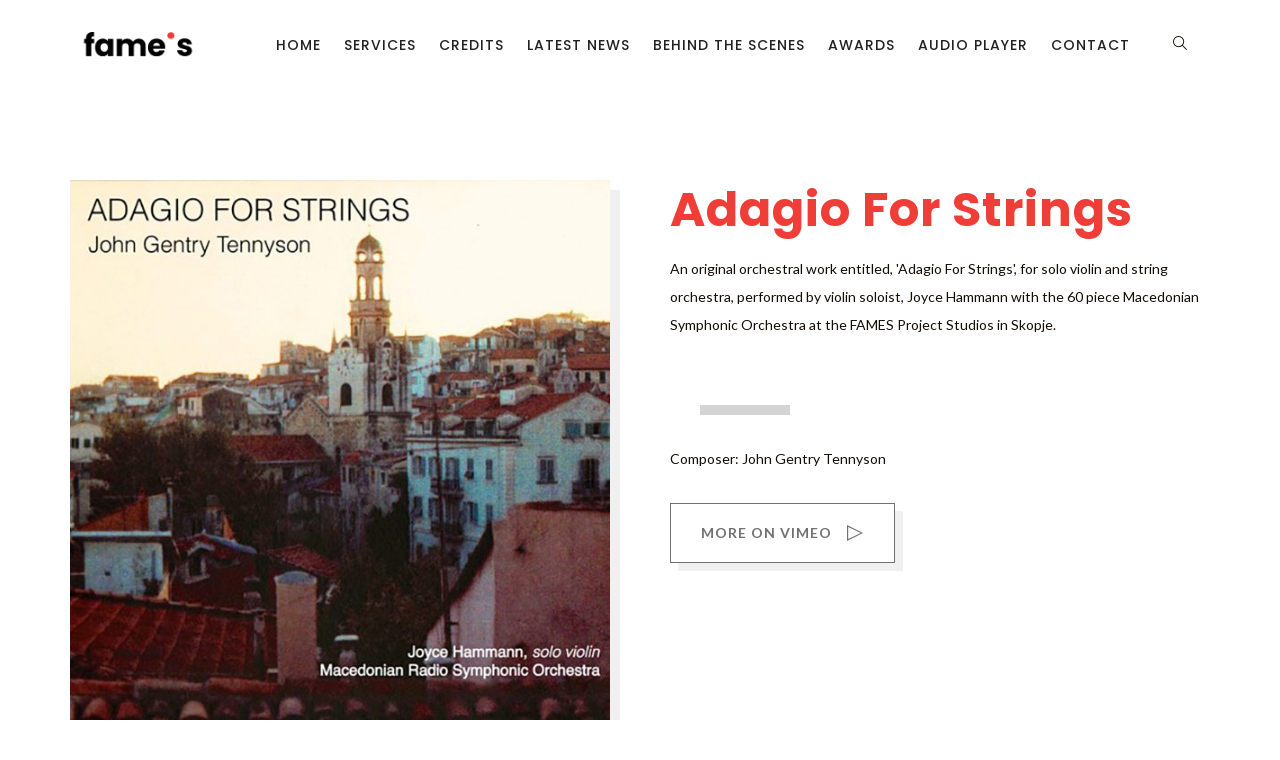

--- FILE ---
content_type: text/html; charset=UTF-8
request_url: https://fames-project.com/portfolio/adagio-for-strings-2015/
body_size: 14901
content:

<!DOCTYPE html>

<html lang="en-US">

<head>

    <meta charset="UTF-8">
    <meta content='width=device-width, initial-scale=1.0, maximum-scale=1.0, user-scalable=0' name='viewport' />

    <link rel="profile" href="http://gmpg.org/xfn/11">
    <link rel="pingback" href="https://fames-project.com/xmlrpc.php">
	
	<meta name='robots' content='index, follow, max-image-preview:large, max-snippet:-1, max-video-preview:-1' />

	<!-- This site is optimized with the Yoast SEO plugin v26.7 - https://yoast.com/wordpress/plugins/seo/ -->
	<title>Adagio For Strings (2015) - FAMES</title>
	<link rel="canonical" href="https://fames-project.com/portfolio/adagio-for-strings-2015/" />
	<meta property="og:locale" content="en_US" />
	<meta property="og:type" content="article" />
	<meta property="og:title" content="Adagio For Strings (2015) - FAMES" />
	<meta property="og:url" content="https://fames-project.com/portfolio/adagio-for-strings-2015/" />
	<meta property="og:site_name" content="FAMES" />
	<meta property="article:modified_time" content="2019-04-08T12:03:46+00:00" />
	<meta property="og:image" content="https://fames-project.com/wp-content/uploads/2019/04/adagio.jpg" />
	<meta property="og:image:width" content="600" />
	<meta property="og:image:height" content="600" />
	<meta property="og:image:type" content="image/jpeg" />
	<meta name="twitter:card" content="summary_large_image" />
	<meta name="twitter:label1" content="Est. reading time" />
	<meta name="twitter:data1" content="1 minute" />
	<script type="application/ld+json" class="yoast-schema-graph">{"@context":"https://schema.org","@graph":[{"@type":"WebPage","@id":"https://fames-project.com/portfolio/adagio-for-strings-2015/","url":"https://fames-project.com/portfolio/adagio-for-strings-2015/","name":"Adagio For Strings (2015) - FAMES","isPartOf":{"@id":"https://fames-project.com/#website"},"primaryImageOfPage":{"@id":"https://fames-project.com/portfolio/adagio-for-strings-2015/#primaryimage"},"image":{"@id":"https://fames-project.com/portfolio/adagio-for-strings-2015/#primaryimage"},"thumbnailUrl":"https://fames-project.com/wp-content/uploads/2019/04/adagio.jpg","datePublished":"2018-09-05T11:50:01+00:00","dateModified":"2019-04-08T12:03:46+00:00","breadcrumb":{"@id":"https://fames-project.com/portfolio/adagio-for-strings-2015/#breadcrumb"},"inLanguage":"en-US","potentialAction":[{"@type":"ReadAction","target":["https://fames-project.com/portfolio/adagio-for-strings-2015/"]}]},{"@type":"ImageObject","inLanguage":"en-US","@id":"https://fames-project.com/portfolio/adagio-for-strings-2015/#primaryimage","url":"https://fames-project.com/wp-content/uploads/2019/04/adagio.jpg","contentUrl":"https://fames-project.com/wp-content/uploads/2019/04/adagio.jpg","width":600,"height":600},{"@type":"BreadcrumbList","@id":"https://fames-project.com/portfolio/adagio-for-strings-2015/#breadcrumb","itemListElement":[{"@type":"ListItem","position":1,"name":"Home","item":"https://fames-project.com/"},{"@type":"ListItem","position":2,"name":"Adagio For Strings (2015)"}]},{"@type":"WebSite","@id":"https://fames-project.com/#website","url":"https://fames-project.com/","name":"FAMES","description":"Orchestral Music Recording","potentialAction":[{"@type":"SearchAction","target":{"@type":"EntryPoint","urlTemplate":"https://fames-project.com/?s={search_term_string}"},"query-input":{"@type":"PropertyValueSpecification","valueRequired":true,"valueName":"search_term_string"}}],"inLanguage":"en-US"}]}</script>
	<!-- / Yoast SEO plugin. -->


<link rel='dns-prefetch' href='//fonts.googleapis.com' />
<link rel='preconnect' href='https://fonts.gstatic.com' crossorigin />
<link rel="alternate" type="application/rss+xml" title="FAMES &raquo; Feed" href="https://fames-project.com/feed/" />
<link rel="alternate" type="application/rss+xml" title="FAMES &raquo; Comments Feed" href="https://fames-project.com/comments/feed/" />
<link rel="alternate" title="oEmbed (JSON)" type="application/json+oembed" href="https://fames-project.com/wp-json/oembed/1.0/embed?url=https%3A%2F%2Ffames-project.com%2Fportfolio%2Fadagio-for-strings-2015%2F" />
<link rel="alternate" title="oEmbed (XML)" type="text/xml+oembed" href="https://fames-project.com/wp-json/oembed/1.0/embed?url=https%3A%2F%2Ffames-project.com%2Fportfolio%2Fadagio-for-strings-2015%2F&#038;format=xml" />
<style id='wp-img-auto-sizes-contain-inline-css' type='text/css'>
img:is([sizes=auto i],[sizes^="auto," i]){contain-intrinsic-size:3000px 1500px}
/*# sourceURL=wp-img-auto-sizes-contain-inline-css */
</style>
<style id='wp-emoji-styles-inline-css' type='text/css'>

	img.wp-smiley, img.emoji {
		display: inline !important;
		border: none !important;
		box-shadow: none !important;
		height: 1em !important;
		width: 1em !important;
		margin: 0 0.07em !important;
		vertical-align: -0.1em !important;
		background: none !important;
		padding: 0 !important;
	}
/*# sourceURL=wp-emoji-styles-inline-css */
</style>
<style id='wp-block-library-inline-css' type='text/css'>
:root{--wp-block-synced-color:#7a00df;--wp-block-synced-color--rgb:122,0,223;--wp-bound-block-color:var(--wp-block-synced-color);--wp-editor-canvas-background:#ddd;--wp-admin-theme-color:#007cba;--wp-admin-theme-color--rgb:0,124,186;--wp-admin-theme-color-darker-10:#006ba1;--wp-admin-theme-color-darker-10--rgb:0,107,160.5;--wp-admin-theme-color-darker-20:#005a87;--wp-admin-theme-color-darker-20--rgb:0,90,135;--wp-admin-border-width-focus:2px}@media (min-resolution:192dpi){:root{--wp-admin-border-width-focus:1.5px}}.wp-element-button{cursor:pointer}:root .has-very-light-gray-background-color{background-color:#eee}:root .has-very-dark-gray-background-color{background-color:#313131}:root .has-very-light-gray-color{color:#eee}:root .has-very-dark-gray-color{color:#313131}:root .has-vivid-green-cyan-to-vivid-cyan-blue-gradient-background{background:linear-gradient(135deg,#00d084,#0693e3)}:root .has-purple-crush-gradient-background{background:linear-gradient(135deg,#34e2e4,#4721fb 50%,#ab1dfe)}:root .has-hazy-dawn-gradient-background{background:linear-gradient(135deg,#faaca8,#dad0ec)}:root .has-subdued-olive-gradient-background{background:linear-gradient(135deg,#fafae1,#67a671)}:root .has-atomic-cream-gradient-background{background:linear-gradient(135deg,#fdd79a,#004a59)}:root .has-nightshade-gradient-background{background:linear-gradient(135deg,#330968,#31cdcf)}:root .has-midnight-gradient-background{background:linear-gradient(135deg,#020381,#2874fc)}:root{--wp--preset--font-size--normal:16px;--wp--preset--font-size--huge:42px}.has-regular-font-size{font-size:1em}.has-larger-font-size{font-size:2.625em}.has-normal-font-size{font-size:var(--wp--preset--font-size--normal)}.has-huge-font-size{font-size:var(--wp--preset--font-size--huge)}.has-text-align-center{text-align:center}.has-text-align-left{text-align:left}.has-text-align-right{text-align:right}.has-fit-text{white-space:nowrap!important}#end-resizable-editor-section{display:none}.aligncenter{clear:both}.items-justified-left{justify-content:flex-start}.items-justified-center{justify-content:center}.items-justified-right{justify-content:flex-end}.items-justified-space-between{justify-content:space-between}.screen-reader-text{border:0;clip-path:inset(50%);height:1px;margin:-1px;overflow:hidden;padding:0;position:absolute;width:1px;word-wrap:normal!important}.screen-reader-text:focus{background-color:#ddd;clip-path:none;color:#444;display:block;font-size:1em;height:auto;left:5px;line-height:normal;padding:15px 23px 14px;text-decoration:none;top:5px;width:auto;z-index:100000}html :where(.has-border-color){border-style:solid}html :where([style*=border-top-color]){border-top-style:solid}html :where([style*=border-right-color]){border-right-style:solid}html :where([style*=border-bottom-color]){border-bottom-style:solid}html :where([style*=border-left-color]){border-left-style:solid}html :where([style*=border-width]){border-style:solid}html :where([style*=border-top-width]){border-top-style:solid}html :where([style*=border-right-width]){border-right-style:solid}html :where([style*=border-bottom-width]){border-bottom-style:solid}html :where([style*=border-left-width]){border-left-style:solid}html :where(img[class*=wp-image-]){height:auto;max-width:100%}:where(figure){margin:0 0 1em}html :where(.is-position-sticky){--wp-admin--admin-bar--position-offset:var(--wp-admin--admin-bar--height,0px)}@media screen and (max-width:600px){html :where(.is-position-sticky){--wp-admin--admin-bar--position-offset:0px}}

/*# sourceURL=wp-block-library-inline-css */
</style><style id='global-styles-inline-css' type='text/css'>
:root{--wp--preset--aspect-ratio--square: 1;--wp--preset--aspect-ratio--4-3: 4/3;--wp--preset--aspect-ratio--3-4: 3/4;--wp--preset--aspect-ratio--3-2: 3/2;--wp--preset--aspect-ratio--2-3: 2/3;--wp--preset--aspect-ratio--16-9: 16/9;--wp--preset--aspect-ratio--9-16: 9/16;--wp--preset--color--black: #000000;--wp--preset--color--cyan-bluish-gray: #abb8c3;--wp--preset--color--white: #ffffff;--wp--preset--color--pale-pink: #f78da7;--wp--preset--color--vivid-red: #cf2e2e;--wp--preset--color--luminous-vivid-orange: #ff6900;--wp--preset--color--luminous-vivid-amber: #fcb900;--wp--preset--color--light-green-cyan: #7bdcb5;--wp--preset--color--vivid-green-cyan: #00d084;--wp--preset--color--pale-cyan-blue: #8ed1fc;--wp--preset--color--vivid-cyan-blue: #0693e3;--wp--preset--color--vivid-purple: #9b51e0;--wp--preset--gradient--vivid-cyan-blue-to-vivid-purple: linear-gradient(135deg,rgb(6,147,227) 0%,rgb(155,81,224) 100%);--wp--preset--gradient--light-green-cyan-to-vivid-green-cyan: linear-gradient(135deg,rgb(122,220,180) 0%,rgb(0,208,130) 100%);--wp--preset--gradient--luminous-vivid-amber-to-luminous-vivid-orange: linear-gradient(135deg,rgb(252,185,0) 0%,rgb(255,105,0) 100%);--wp--preset--gradient--luminous-vivid-orange-to-vivid-red: linear-gradient(135deg,rgb(255,105,0) 0%,rgb(207,46,46) 100%);--wp--preset--gradient--very-light-gray-to-cyan-bluish-gray: linear-gradient(135deg,rgb(238,238,238) 0%,rgb(169,184,195) 100%);--wp--preset--gradient--cool-to-warm-spectrum: linear-gradient(135deg,rgb(74,234,220) 0%,rgb(151,120,209) 20%,rgb(207,42,186) 40%,rgb(238,44,130) 60%,rgb(251,105,98) 80%,rgb(254,248,76) 100%);--wp--preset--gradient--blush-light-purple: linear-gradient(135deg,rgb(255,206,236) 0%,rgb(152,150,240) 100%);--wp--preset--gradient--blush-bordeaux: linear-gradient(135deg,rgb(254,205,165) 0%,rgb(254,45,45) 50%,rgb(107,0,62) 100%);--wp--preset--gradient--luminous-dusk: linear-gradient(135deg,rgb(255,203,112) 0%,rgb(199,81,192) 50%,rgb(65,88,208) 100%);--wp--preset--gradient--pale-ocean: linear-gradient(135deg,rgb(255,245,203) 0%,rgb(182,227,212) 50%,rgb(51,167,181) 100%);--wp--preset--gradient--electric-grass: linear-gradient(135deg,rgb(202,248,128) 0%,rgb(113,206,126) 100%);--wp--preset--gradient--midnight: linear-gradient(135deg,rgb(2,3,129) 0%,rgb(40,116,252) 100%);--wp--preset--font-size--small: 13px;--wp--preset--font-size--medium: 20px;--wp--preset--font-size--large: 36px;--wp--preset--font-size--x-large: 42px;--wp--preset--spacing--20: 0.44rem;--wp--preset--spacing--30: 0.67rem;--wp--preset--spacing--40: 1rem;--wp--preset--spacing--50: 1.5rem;--wp--preset--spacing--60: 2.25rem;--wp--preset--spacing--70: 3.38rem;--wp--preset--spacing--80: 5.06rem;--wp--preset--shadow--natural: 6px 6px 9px rgba(0, 0, 0, 0.2);--wp--preset--shadow--deep: 12px 12px 50px rgba(0, 0, 0, 0.4);--wp--preset--shadow--sharp: 6px 6px 0px rgba(0, 0, 0, 0.2);--wp--preset--shadow--outlined: 6px 6px 0px -3px rgb(255, 255, 255), 6px 6px rgb(0, 0, 0);--wp--preset--shadow--crisp: 6px 6px 0px rgb(0, 0, 0);}:where(.is-layout-flex){gap: 0.5em;}:where(.is-layout-grid){gap: 0.5em;}body .is-layout-flex{display: flex;}.is-layout-flex{flex-wrap: wrap;align-items: center;}.is-layout-flex > :is(*, div){margin: 0;}body .is-layout-grid{display: grid;}.is-layout-grid > :is(*, div){margin: 0;}:where(.wp-block-columns.is-layout-flex){gap: 2em;}:where(.wp-block-columns.is-layout-grid){gap: 2em;}:where(.wp-block-post-template.is-layout-flex){gap: 1.25em;}:where(.wp-block-post-template.is-layout-grid){gap: 1.25em;}.has-black-color{color: var(--wp--preset--color--black) !important;}.has-cyan-bluish-gray-color{color: var(--wp--preset--color--cyan-bluish-gray) !important;}.has-white-color{color: var(--wp--preset--color--white) !important;}.has-pale-pink-color{color: var(--wp--preset--color--pale-pink) !important;}.has-vivid-red-color{color: var(--wp--preset--color--vivid-red) !important;}.has-luminous-vivid-orange-color{color: var(--wp--preset--color--luminous-vivid-orange) !important;}.has-luminous-vivid-amber-color{color: var(--wp--preset--color--luminous-vivid-amber) !important;}.has-light-green-cyan-color{color: var(--wp--preset--color--light-green-cyan) !important;}.has-vivid-green-cyan-color{color: var(--wp--preset--color--vivid-green-cyan) !important;}.has-pale-cyan-blue-color{color: var(--wp--preset--color--pale-cyan-blue) !important;}.has-vivid-cyan-blue-color{color: var(--wp--preset--color--vivid-cyan-blue) !important;}.has-vivid-purple-color{color: var(--wp--preset--color--vivid-purple) !important;}.has-black-background-color{background-color: var(--wp--preset--color--black) !important;}.has-cyan-bluish-gray-background-color{background-color: var(--wp--preset--color--cyan-bluish-gray) !important;}.has-white-background-color{background-color: var(--wp--preset--color--white) !important;}.has-pale-pink-background-color{background-color: var(--wp--preset--color--pale-pink) !important;}.has-vivid-red-background-color{background-color: var(--wp--preset--color--vivid-red) !important;}.has-luminous-vivid-orange-background-color{background-color: var(--wp--preset--color--luminous-vivid-orange) !important;}.has-luminous-vivid-amber-background-color{background-color: var(--wp--preset--color--luminous-vivid-amber) !important;}.has-light-green-cyan-background-color{background-color: var(--wp--preset--color--light-green-cyan) !important;}.has-vivid-green-cyan-background-color{background-color: var(--wp--preset--color--vivid-green-cyan) !important;}.has-pale-cyan-blue-background-color{background-color: var(--wp--preset--color--pale-cyan-blue) !important;}.has-vivid-cyan-blue-background-color{background-color: var(--wp--preset--color--vivid-cyan-blue) !important;}.has-vivid-purple-background-color{background-color: var(--wp--preset--color--vivid-purple) !important;}.has-black-border-color{border-color: var(--wp--preset--color--black) !important;}.has-cyan-bluish-gray-border-color{border-color: var(--wp--preset--color--cyan-bluish-gray) !important;}.has-white-border-color{border-color: var(--wp--preset--color--white) !important;}.has-pale-pink-border-color{border-color: var(--wp--preset--color--pale-pink) !important;}.has-vivid-red-border-color{border-color: var(--wp--preset--color--vivid-red) !important;}.has-luminous-vivid-orange-border-color{border-color: var(--wp--preset--color--luminous-vivid-orange) !important;}.has-luminous-vivid-amber-border-color{border-color: var(--wp--preset--color--luminous-vivid-amber) !important;}.has-light-green-cyan-border-color{border-color: var(--wp--preset--color--light-green-cyan) !important;}.has-vivid-green-cyan-border-color{border-color: var(--wp--preset--color--vivid-green-cyan) !important;}.has-pale-cyan-blue-border-color{border-color: var(--wp--preset--color--pale-cyan-blue) !important;}.has-vivid-cyan-blue-border-color{border-color: var(--wp--preset--color--vivid-cyan-blue) !important;}.has-vivid-purple-border-color{border-color: var(--wp--preset--color--vivid-purple) !important;}.has-vivid-cyan-blue-to-vivid-purple-gradient-background{background: var(--wp--preset--gradient--vivid-cyan-blue-to-vivid-purple) !important;}.has-light-green-cyan-to-vivid-green-cyan-gradient-background{background: var(--wp--preset--gradient--light-green-cyan-to-vivid-green-cyan) !important;}.has-luminous-vivid-amber-to-luminous-vivid-orange-gradient-background{background: var(--wp--preset--gradient--luminous-vivid-amber-to-luminous-vivid-orange) !important;}.has-luminous-vivid-orange-to-vivid-red-gradient-background{background: var(--wp--preset--gradient--luminous-vivid-orange-to-vivid-red) !important;}.has-very-light-gray-to-cyan-bluish-gray-gradient-background{background: var(--wp--preset--gradient--very-light-gray-to-cyan-bluish-gray) !important;}.has-cool-to-warm-spectrum-gradient-background{background: var(--wp--preset--gradient--cool-to-warm-spectrum) !important;}.has-blush-light-purple-gradient-background{background: var(--wp--preset--gradient--blush-light-purple) !important;}.has-blush-bordeaux-gradient-background{background: var(--wp--preset--gradient--blush-bordeaux) !important;}.has-luminous-dusk-gradient-background{background: var(--wp--preset--gradient--luminous-dusk) !important;}.has-pale-ocean-gradient-background{background: var(--wp--preset--gradient--pale-ocean) !important;}.has-electric-grass-gradient-background{background: var(--wp--preset--gradient--electric-grass) !important;}.has-midnight-gradient-background{background: var(--wp--preset--gradient--midnight) !important;}.has-small-font-size{font-size: var(--wp--preset--font-size--small) !important;}.has-medium-font-size{font-size: var(--wp--preset--font-size--medium) !important;}.has-large-font-size{font-size: var(--wp--preset--font-size--large) !important;}.has-x-large-font-size{font-size: var(--wp--preset--font-size--x-large) !important;}
/*# sourceURL=global-styles-inline-css */
</style>

<style id='classic-theme-styles-inline-css' type='text/css'>
/*! This file is auto-generated */
.wp-block-button__link{color:#fff;background-color:#32373c;border-radius:9999px;box-shadow:none;text-decoration:none;padding:calc(.667em + 2px) calc(1.333em + 2px);font-size:1.125em}.wp-block-file__button{background:#32373c;color:#fff;text-decoration:none}
/*# sourceURL=/wp-includes/css/classic-themes.min.css */
</style>
<link rel='stylesheet' id='Total_Soft_Gallery_Video-css' href='https://fames-project.com/wp-content/plugins/TS-Video-Gallery/CSS/Total-Soft-Gallery-Video-Widget.css?ver=6.9' type='text/css' media='all' />
<link rel='stylesheet' id='fontawesome-css-css' href='https://fames-project.com/wp-content/plugins/TS-Video-Gallery/CSS/totalsoft.css?ver=6.9' type='text/css' media='all' />
<link rel='stylesheet' id='lvca-animate-styles-css' href='https://fames-project.com/wp-content/plugins/addons-for-visual-composer/assets/css/animate.css?ver=3.9.4' type='text/css' media='all' />
<link rel='stylesheet' id='lvca-frontend-styles-css' href='https://fames-project.com/wp-content/plugins/addons-for-visual-composer/assets/css/lvca-frontend.css?ver=3.9.4' type='text/css' media='all' />
<link rel='stylesheet' id='lvca-icomoon-styles-css' href='https://fames-project.com/wp-content/plugins/addons-for-visual-composer/assets/css/icomoon.css?ver=3.9.4' type='text/css' media='all' />
<link rel='stylesheet' id='contact-form-7-css' href='https://fames-project.com/wp-content/plugins/contact-form-7/includes/css/styles.css?ver=6.1.4' type='text/css' media='all' />
<link rel='stylesheet' id='image-hover-effects-css-css' href='https://fames-project.com/wp-content/plugins/mega-addons-for-visual-composer/css/ihover.css?ver=6.9' type='text/css' media='all' />
<link rel='stylesheet' id='style-css-css' href='https://fames-project.com/wp-content/plugins/mega-addons-for-visual-composer/css/style.css?ver=6.9' type='text/css' media='all' />
<link rel='stylesheet' id='font-awesome-latest-css' href='https://fames-project.com/wp-content/plugins/mega-addons-for-visual-composer/css/font-awesome/css/all.css?ver=6.9' type='text/css' media='all' />
<link rel='stylesheet' id='rs-plugin-settings-css' href='https://fames-project.com/wp-content/plugins/revslider/public/assets/css/rs6.css?ver=6.2.23' type='text/css' media='all' />
<style id='rs-plugin-settings-inline-css' type='text/css'>
#rs-demo-id {}
/*# sourceURL=rs-plugin-settings-inline-css */
</style>
<link rel='stylesheet' id='mc4wp-form-themes-css' href='https://fames-project.com/wp-content/plugins/mailchimp-for-wp/assets/css/form-themes.css?ver=4.10.9' type='text/css' media='all' />
<link rel='stylesheet' id='lvca-accordion-css' href='https://fames-project.com/wp-content/plugins/addons-for-visual-composer/includes/addons/accordion/css/style.css?ver=3.9.4' type='text/css' media='all' />
<link rel='stylesheet' id='lvca-slick-css' href='https://fames-project.com/wp-content/plugins/addons-for-visual-composer/assets/css/slick.css?ver=3.9.4' type='text/css' media='all' />
<link rel='stylesheet' id='lvca-carousel-css' href='https://fames-project.com/wp-content/plugins/addons-for-visual-composer/includes/addons/carousel/css/style.css?ver=3.9.4' type='text/css' media='all' />
<link rel='stylesheet' id='lvca-clients-css' href='https://fames-project.com/wp-content/plugins/addons-for-visual-composer/includes/addons/clients/css/style.css?ver=3.9.4' type='text/css' media='all' />
<link rel='stylesheet' id='lvca-heading-css' href='https://fames-project.com/wp-content/plugins/addons-for-visual-composer/includes/addons/heading/css/style.css?ver=3.9.4' type='text/css' media='all' />
<link rel='stylesheet' id='lvca-odometers-css' href='https://fames-project.com/wp-content/plugins/addons-for-visual-composer/includes/addons/odometers/css/style.css?ver=3.9.4' type='text/css' media='all' />
<link rel='stylesheet' id='lvca-piecharts-css' href='https://fames-project.com/wp-content/plugins/addons-for-visual-composer/includes/addons/piecharts/css/style.css?ver=3.9.4' type='text/css' media='all' />
<link rel='stylesheet' id='lvca-posts-carousel-css' href='https://fames-project.com/wp-content/plugins/addons-for-visual-composer/includes/addons/posts-carousel/css/style.css?ver=3.9.4' type='text/css' media='all' />
<link rel='stylesheet' id='lvca-pricing-table-css' href='https://fames-project.com/wp-content/plugins/addons-for-visual-composer/includes/addons/pricing-table/css/style.css?ver=3.9.4' type='text/css' media='all' />
<link rel='stylesheet' id='lvca-services-css' href='https://fames-project.com/wp-content/plugins/addons-for-visual-composer/includes/addons/services/css/style.css?ver=3.9.4' type='text/css' media='all' />
<link rel='stylesheet' id='lvca-stats-bar-css' href='https://fames-project.com/wp-content/plugins/addons-for-visual-composer/includes/addons/stats-bar/css/style.css?ver=3.9.4' type='text/css' media='all' />
<link rel='stylesheet' id='lvca-tabs-css' href='https://fames-project.com/wp-content/plugins/addons-for-visual-composer/includes/addons/tabs/css/style.css?ver=3.9.4' type='text/css' media='all' />
<link rel='stylesheet' id='lvca-team-members-css' href='https://fames-project.com/wp-content/plugins/addons-for-visual-composer/includes/addons/team/css/style.css?ver=3.9.4' type='text/css' media='all' />
<link rel='stylesheet' id='lvca-testimonials-css' href='https://fames-project.com/wp-content/plugins/addons-for-visual-composer/includes/addons/testimonials/css/style.css?ver=3.9.4' type='text/css' media='all' />
<link rel='stylesheet' id='lvca-flexslider-css' href='https://fames-project.com/wp-content/plugins/addons-for-visual-composer/assets/css/flexslider.css?ver=3.9.4' type='text/css' media='all' />
<link rel='stylesheet' id='lvca-testimonials-slider-css' href='https://fames-project.com/wp-content/plugins/addons-for-visual-composer/includes/addons/testimonials-slider/css/style.css?ver=3.9.4' type='text/css' media='all' />
<link rel='stylesheet' id='lvca-portfolio-css' href='https://fames-project.com/wp-content/plugins/addons-for-visual-composer/includes/addons/portfolio/css/style.css?ver=3.9.4' type='text/css' media='all' />
<link rel='stylesheet' id='wezen-fonts-css' href='//fonts.googleapis.com/css?family=Poppins%3A300%2C300i%2C400%2C400i%2C500%2C500i%2C700%2C700i%26subset%3Dlatin%2Clatin-ext&#038;ver=1.0.0' type='text/css' media='all' />
<link rel='stylesheet' id='epic-icons-css' href='https://fames-project.com/wp-content/themes/wezen/assets/css/epic-icons.css?ver=6.9' type='text/css' media='all' />
<link rel='stylesheet' id='social-icons-css' href='https://fames-project.com/wp-content/themes/wezen/assets/css/social-icons.css?ver=6.9' type='text/css' media='all' />
<link rel='stylesheet' id='magnific-popup-css' href='https://fames-project.com/wp-content/themes/wezen/assets/css/magnific-popup.css?ver=6.9' type='text/css' media='all' />
<link rel='stylesheet' id='slick-css' href='https://fames-project.com/wp-content/themes/wezen/assets/css/slick.css?ver=6.9' type='text/css' media='all' />
<link rel='stylesheet' id='slick-theme-css' href='https://fames-project.com/wp-content/themes/wezen/assets/css/slick-theme.css?ver=6.9' type='text/css' media='all' />
<link rel='stylesheet' id='wezen-grid-css' href='https://fames-project.com/wp-content/themes/wezen/assets/css/grid.css?ver=6.9' type='text/css' media='all' />
<link rel='stylesheet' id='wezen-effects-css' href='https://fames-project.com/wp-content/themes/wezen/assets/css/effects.css?ver=6.9' type='text/css' media='all' />
<link rel='stylesheet' id='wezen-reset-css' href='https://fames-project.com/wp-content/themes/wezen/assets/css/reset.css?ver=6.9' type='text/css' media='all' />
<link rel='stylesheet' id='wezen-vc-css' href='https://fames-project.com/wp-content/themes/wezen/assets/css/vc.css?ver=6.9' type='text/css' media='all' />
<link rel='stylesheet' id='wezen-wp-css' href='https://fames-project.com/wp-content/themes/wezen/assets/css/wp.css?ver=6.9' type='text/css' media='all' />
<link rel='stylesheet' id='wezen-theme-css' href='https://fames-project.com/wp-content/themes/wezen/assets/css/theme.css?ver=6.9' type='text/css' media='all' />
<link rel='stylesheet' id='wezen-hover-css' href='https://fames-project.com/wp-content/themes/wezen/assets/css/hover.css?ver=6.9' type='text/css' media='all' />
<link rel='stylesheet' id='wezen-responsive-css' href='https://fames-project.com/wp-content/themes/wezen/assets/css/responsive.css?ver=6.9' type='text/css' media='all' />
<link rel='stylesheet' id='wezen-builder-css' href='https://fames-project.com/wp-content/themes/wezen/assets/css/builder.css?ver=6.9' type='text/css' media='all' />
<link rel='stylesheet' id='js_composer_front-css' href='https://fames-project.com/wp-content/plugins/js_composer/assets/css/js_composer.min.css?ver=6.7.0' type='text/css' media='all' />
<link rel="preload" as="style" href="https://fonts.googleapis.com/css?family=Lato:100,300,400,700,900,100italic,300italic,400italic,700italic,900italic%7CPoppins:100,200,300,400,500,600,700,800,900,100italic,200italic,300italic,400italic,500italic,600italic,700italic,800italic,900italic&#038;display=swap&#038;ver=6.9" /><link rel="stylesheet" href="https://fonts.googleapis.com/css?family=Lato:100,300,400,700,900,100italic,300italic,400italic,700italic,900italic%7CPoppins:100,200,300,400,500,600,700,800,900,100italic,200italic,300italic,400italic,500italic,600italic,700italic,800italic,900italic&#038;display=swap&#038;ver=6.9" media="print" onload="this.media='all'"><noscript><link rel="stylesheet" href="https://fonts.googleapis.com/css?family=Lato:100,300,400,700,900,100italic,300italic,400italic,700italic,900italic%7CPoppins:100,200,300,400,500,600,700,800,900,100italic,200italic,300italic,400italic,500italic,600italic,700italic,800italic,900italic&#038;display=swap&#038;ver=6.9" /></noscript><script type="text/javascript" defer data-domain='fames-project.com' data-api='https://fames-project.com/wp-json/4ca32e/v1/52db/07c8de3f' data-cfasync='false' event-author='adminana' event-wezen-portfolio-categories="Classical" event-user_logged_in='no' src="//fames-project.com/wp-content/uploads/2cf2d14a98/6722c9d7.js?ver=1769778906" id="plausible-analytics-js"></script>
<script type="text/javascript" id="plausible-analytics-js-after">
/* <![CDATA[ */
window.plausible = window.plausible || function() { (window.plausible.q = window.plausible.q || []).push(arguments) }
//# sourceURL=plausible-analytics-js-after
/* ]]> */
</script>
<script type="text/javascript" id="plausible-form-submit-integration-js-extra">
/* <![CDATA[ */
var plausible_analytics_i18n = {"form_completions":"WP Form Completions"};
//# sourceURL=plausible-form-submit-integration-js-extra
/* ]]> */
</script>
<script type="text/javascript" src="https://fames-project.com/wp-content/plugins/plausible-analytics/assets/dist/js/plausible-form-submit-integration.js?ver=1765385483" id="plausible-form-submit-integration-js"></script>
<script type="text/javascript" src="https://fames-project.com/wp-includes/js/jquery/jquery.min.js?ver=3.7.1" id="jquery-core-js"></script>
<script type="text/javascript" src="https://fames-project.com/wp-includes/js/jquery/jquery-migrate.min.js?ver=3.4.1" id="jquery-migrate-js"></script>
<script type="text/javascript" src="https://fames-project.com/wp-includes/js/jquery/ui/core.min.js?ver=1.13.3" id="jquery-ui-core-js"></script>
<script type="text/javascript" src="https://fames-project.com/wp-content/plugins/TS-Video-Gallery/JS/modernizr.custom.js?ver=6.9" id="cwp-main-js"></script>
<script type="text/javascript" id="Total_Soft_Gallery_Video-js-extra">
/* <![CDATA[ */
var object = {"ajaxurl":"https://fames-project.com/wp-admin/admin-ajax.php"};
//# sourceURL=Total_Soft_Gallery_Video-js-extra
/* ]]> */
</script>
<script type="text/javascript" src="https://fames-project.com/wp-content/plugins/TS-Video-Gallery/JS/Total-Soft-Gallery-Video-Widget.js?ver=6.9" id="Total_Soft_Gallery_Video-js"></script>
<script type="text/javascript" src="https://fames-project.com/wp-content/plugins/addons-for-visual-composer/assets/js/jquery.waypoints.min.js?ver=3.9.4" id="lvca-waypoints-js"></script>
<script type="text/javascript" id="lvca-frontend-scripts-js-extra">
/* <![CDATA[ */
var lvca_settings = {"mobile_width":"780","custom_css":""};
//# sourceURL=lvca-frontend-scripts-js-extra
/* ]]> */
</script>
<script type="text/javascript" src="https://fames-project.com/wp-content/plugins/addons-for-visual-composer/assets/js/lvca-frontend.min.js?ver=3.9.4" id="lvca-frontend-scripts-js"></script>
<script type="text/javascript" src="https://fames-project.com/wp-content/plugins/revslider/public/assets/js/rbtools.min.js?ver=6.2.23" id="tp-tools-js"></script>
<script type="text/javascript" src="https://fames-project.com/wp-content/plugins/revslider/public/assets/js/rs6.min.js?ver=6.2.23" id="revmin-js"></script>
<script type="text/javascript" src="https://fames-project.com/wp-content/plugins/addons-for-visual-composer/includes/addons/accordion/js/accordion.min.js?ver=3.9.4" id="lvca-accordion-js"></script>
<script type="text/javascript" src="https://fames-project.com/wp-content/plugins/addons-for-visual-composer/assets/js/slick.min.js?ver=3.9.4" id="lvca-slick-carousel-js"></script>
<script type="text/javascript" src="https://fames-project.com/wp-content/plugins/addons-for-visual-composer/assets/js/jquery.stats.min.js?ver=3.9.4" id="lvca-stats-js"></script>
<script type="text/javascript" src="https://fames-project.com/wp-content/plugins/addons-for-visual-composer/includes/addons/odometers/js/odometer.min.js?ver=3.9.4" id="lvca-odometers-js"></script>
<script type="text/javascript" src="https://fames-project.com/wp-content/plugins/addons-for-visual-composer/includes/addons/piecharts/js/piechart.min.js?ver=3.9.4" id="lvca-piecharts-js"></script>
<script type="text/javascript" src="https://fames-project.com/wp-content/plugins/addons-for-visual-composer/includes/addons/posts-carousel/js/posts-carousel.min.js?ver=3.9.4" id="lvca-post-carousel-js"></script>
<script type="text/javascript" src="https://fames-project.com/wp-content/plugins/addons-for-visual-composer/includes/addons/spacer/js/spacer.min.js?ver=3.9.4" id="lvca-spacer-js"></script>
<script type="text/javascript" src="https://fames-project.com/wp-content/plugins/addons-for-visual-composer/includes/addons/services/js/services.min.js?ver=3.9.4" id="lvca-services-js"></script>
<script type="text/javascript" src="https://fames-project.com/wp-content/plugins/addons-for-visual-composer/includes/addons/stats-bar/js/stats-bar.min.js?ver=3.9.4" id="lvca-stats-bar-js"></script>
<script type="text/javascript" src="https://fames-project.com/wp-content/plugins/addons-for-visual-composer/includes/addons/tabs/js/tabs.min.js?ver=3.9.4" id="lvca-tabs-js"></script>
<script type="text/javascript" src="https://fames-project.com/wp-content/plugins/addons-for-visual-composer/assets/js/jquery.flexslider.min.js?ver=3.9.4" id="lvca-flexslider-js"></script>
<script type="text/javascript" src="https://fames-project.com/wp-content/plugins/addons-for-visual-composer/includes/addons/testimonials-slider/js/testimonials.min.js?ver=3.9.4" id="lvca-testimonials-slider-js"></script>
<script type="text/javascript" src="https://fames-project.com/wp-content/plugins/addons-for-visual-composer/assets/js/isotope.pkgd.min.js?ver=3.9.4" id="lvca-isotope-js"></script>
<script type="text/javascript" src="https://fames-project.com/wp-content/plugins/addons-for-visual-composer/assets/js/imagesloaded.pkgd.min.js?ver=3.9.4" id="lvca-imagesloaded-js"></script>
<script type="text/javascript" src="https://fames-project.com/wp-content/plugins/addons-for-visual-composer/includes/addons/portfolio/js/portfolio.min.js?ver=3.9.4" id="lvca-portfolio-js"></script>
<link rel="https://api.w.org/" href="https://fames-project.com/wp-json/" /><link rel="EditURI" type="application/rsd+xml" title="RSD" href="https://fames-project.com/xmlrpc.php?rsd" />
<meta name="generator" content="WordPress 6.9" />
<link rel='shortlink' href='https://fames-project.com/?p=8334' />
<meta name="generator" content="Redux 4.5.10" />        <script type="text/javascript">
            (function () {
                window.lvca_fs = {can_use_premium_code: false};
            })();
        </script>
         <style> .ppw-ppf-input-container { background-color: !important; padding: 10px!important; border-radius: px!important; } .ppw-ppf-input-container div.ppw-ppf-headline { font-size: px!important; font-weight: !important; color: !important; } .ppw-ppf-input-container div.ppw-ppf-desc { font-size: 15px!important; font-weight: -4!important; color: !important; } .ppw-ppf-input-container label.ppw-pwd-label { font-size: px!important; font-weight: !important; color: #000000!important; } div.ppwp-wrong-pw-error { font-size: px!important; font-weight: !important; color: #dc3232!important; background: !important; } .ppw-ppf-input-container input[type='submit'] { color: !important; background: !important; } .ppw-ppf-input-container input[type='submit']:hover { color: !important; background: !important; } .ppw-ppf-desc-below { font-size: px!important; font-weight: !important; color: !important; } </style>  <style> .ppw-form { background-color: !important; padding: px!important; border-radius: px!important; } .ppw-headline.ppw-pcp-pf-headline { font-size: px!important; font-weight: !important; color: !important; } .ppw-description.ppw-pcp-pf-desc { font-size: px!important; font-weight: !important; color: !important; } .ppw-pcp-pf-desc-above-btn { display: block; } .ppw-pcp-pf-desc-below-form { font-size: px!important; font-weight: !important; color: !important; } .ppw-input label.ppw-pcp-password-label { font-size: px!important; font-weight: !important; color: !important; } .ppw-form input[type='submit'] { color: !important; background: !important; } .ppw-form input[type='submit']:hover { color: !important; background: !important; } div.ppw-error.ppw-pcp-pf-error-msg { font-size: px!important; font-weight: !important; color: #dc3232!important; background: !important; } </style> <meta name="generator" content="Powered by WPBakery Page Builder - drag and drop page builder for WordPress."/>
<meta name="generator" content="Powered by Slider Revolution 6.2.23 - responsive, Mobile-Friendly Slider Plugin for WordPress with comfortable drag and drop interface." />
<link rel="icon" href="https://fames-project.com/wp-content/uploads/2019/02/cropped-fav-32x32.jpg" sizes="32x32" />
<link rel="icon" href="https://fames-project.com/wp-content/uploads/2019/02/cropped-fav-192x192.jpg" sizes="192x192" />
<link rel="apple-touch-icon" href="https://fames-project.com/wp-content/uploads/2019/02/cropped-fav-180x180.jpg" />
<meta name="msapplication-TileImage" content="https://fames-project.com/wp-content/uploads/2019/02/cropped-fav-270x270.jpg" />
<script type="text/javascript">function setREVStartSize(e){
			//window.requestAnimationFrame(function() {				 
				window.RSIW = window.RSIW===undefined ? window.innerWidth : window.RSIW;	
				window.RSIH = window.RSIH===undefined ? window.innerHeight : window.RSIH;	
				try {								
					var pw = document.getElementById(e.c).parentNode.offsetWidth,
						newh;
					pw = pw===0 || isNaN(pw) ? window.RSIW : pw;
					e.tabw = e.tabw===undefined ? 0 : parseInt(e.tabw);
					e.thumbw = e.thumbw===undefined ? 0 : parseInt(e.thumbw);
					e.tabh = e.tabh===undefined ? 0 : parseInt(e.tabh);
					e.thumbh = e.thumbh===undefined ? 0 : parseInt(e.thumbh);
					e.tabhide = e.tabhide===undefined ? 0 : parseInt(e.tabhide);
					e.thumbhide = e.thumbhide===undefined ? 0 : parseInt(e.thumbhide);
					e.mh = e.mh===undefined || e.mh=="" || e.mh==="auto" ? 0 : parseInt(e.mh,0);		
					if(e.layout==="fullscreen" || e.l==="fullscreen") 						
						newh = Math.max(e.mh,window.RSIH);					
					else{					
						e.gw = Array.isArray(e.gw) ? e.gw : [e.gw];
						for (var i in e.rl) if (e.gw[i]===undefined || e.gw[i]===0) e.gw[i] = e.gw[i-1];					
						e.gh = e.el===undefined || e.el==="" || (Array.isArray(e.el) && e.el.length==0)? e.gh : e.el;
						e.gh = Array.isArray(e.gh) ? e.gh : [e.gh];
						for (var i in e.rl) if (e.gh[i]===undefined || e.gh[i]===0) e.gh[i] = e.gh[i-1];
											
						var nl = new Array(e.rl.length),
							ix = 0,						
							sl;					
						e.tabw = e.tabhide>=pw ? 0 : e.tabw;
						e.thumbw = e.thumbhide>=pw ? 0 : e.thumbw;
						e.tabh = e.tabhide>=pw ? 0 : e.tabh;
						e.thumbh = e.thumbhide>=pw ? 0 : e.thumbh;					
						for (var i in e.rl) nl[i] = e.rl[i]<window.RSIW ? 0 : e.rl[i];
						sl = nl[0];									
						for (var i in nl) if (sl>nl[i] && nl[i]>0) { sl = nl[i]; ix=i;}															
						var m = pw>(e.gw[ix]+e.tabw+e.thumbw) ? 1 : (pw-(e.tabw+e.thumbw)) / (e.gw[ix]);					
						newh =  (e.gh[ix] * m) + (e.tabh + e.thumbh);
					}				
					if(window.rs_init_css===undefined) window.rs_init_css = document.head.appendChild(document.createElement("style"));					
					document.getElementById(e.c).height = newh+"px";
					window.rs_init_css.innerHTML += "#"+e.c+"_wrapper { height: "+newh+"px }";				
				} catch(e){
					console.log("Failure at Presize of Slider:" + e)
				}					   
			//});
		  };</script>
		<style type="text/css" id="wp-custom-css">
			/* Video gallery css cover image */
.da-thumbs li a img {
object-fit: cover;
}



.ppw-post-password-container {
    text-align:center;
	  padding-right:15%;
    background: linear-gradient(to bottom, transparent, white),
      url("https://fames-project.com/wp-content/uploads/2021/01/samples1.jpg");
	padding-top:5%
}

@media screen and (max-width: 600px) {
	
	.da-thumbs img[style] {
    width:273px !important;
		height:273px !important;
}

	
}

.px-header-caption {
	display:none;
}

.px-arch-header, .px-page-header, .px-post-header {
	display:none;
}

.px-main-menu .main-menu li a,
.px-main-menu .px-no-menu a {
    padding-left: 20px;
}

.px-main-menu .main-menu {
	margin-right:20px;
}
.px-header-menu-white .px-logo-white {
width: auto !important;
}

.contact-form-design
{
   background-color: #f7f7f7;
   border: 1px solid #909090;
	 padding:30px;
  box-shadow: 0px 0px 1px 0px;
}

.contact-form-design input[type="text"],
.contact-form-design input[type="email"],
.contact-form-design textarea
{
	background-color: #fff;
    color: #656565;
    box-shadow: 1px 1px 3px;
} 

@media screen and (min-width: 600px)
{
	
.contact-form-design input[type="text"],
.contact-form-design input[type="email"],
.contact-form-design textarea
{
	background-color: #fff;
    
    width: 50%;
} 
}		</style>
		<style id="wezen-dynamic-css" title="dynamic-css" class="redux-options-output">body{font-family:Lato;font-weight:400;font-size:14px;}
                    body,
                    .px-article a,
                    .px-btn-search i,
                    .px-btn-socials i,
                    .px-comments .comment-content a,
                    .px-main-menu .px-mega-item .px-mega-title a,
                    .px-content-inner .px-post-cat,
                    .px-post-sticky,
                    .px-widget-title,
                    .px-share-title,
                    .px-post-share li.px-label,
                    .px-btn-nav span,
                    .px-btn-nav a,
                    .px-comments-form .comment-reply-title small a,
                    .px-posts-nav .current,
                    .px-rel-title,
                    .px-side-menu .px-no-menu a,
                    .px-btn-menu-side i,
                    .px-btn-3 a,
                    .px-btn-3 span,
					.px-btn-4 a,
                    .px-btn-4 span,
                    .px-btn-8 a,
                    .px-btn-8 span,
                    .px-btn-5:hover a,
                    .px-btn-5:hover span,
                    .px-icon-3 a,
                    .px-icon-3 i,
					.px-icon-4 a,
                    .px-icon-4 i,
                    .px-icon-8 a,
                    .px-icon-8 i,
                    .px-icon-5.px-hover:hover a,
                    .px-icon-5.px-hover:hover i{color:#130D06;}
                    .px-btn-to-top,
                    .px-posts-nav ul .px-active,
                    .px-comments .comment-awaiting-moderation,
                    .px-btn-8:hover,
                    .px-btn-5,
                    .px-btn-1:hover,
                    .px-btn-3:hover,
                    .px-btn-4:hover,
                    .px-btn-6:hover,
                    .px-btn-7:hover,
                    .px-icon-5,
                    .px-icon-1.px-hover:hover,
                    .px-icon-3.px-hover:hover,
                    .px-icon-4.px-hover:hover,
                    .px-icon-6.px-hover:hover,
                    .px-icon-7.px-hover:hover,
                    .px-portfolio-rel .px-overlay,
                    button,
                    input[type="submit"],
                    input[type="reset"],
                    input[type="button"],
                    input[type="radio"]:checked,
                    input[type="checkbox"]:checked{background-color:#130D06;}
                    .px-nav-prev,
                    .px-nav-next,
                    .px-posts-nav ul li,
                    .px-btn-nav,
                    .px-btn-5,
                    .px-btn-1:hover,
                    .px-btn-3:hover,
                    .px-btn-4:hover,
                    .px-btn-6:hover,
                    .px-btn-7:hover,
                    .px-btn-8:hover,
                    .px-icon-5,
                    .px-icon-1.px-hover:hover,
                    .px-icon-3.px-hover:hover,
                    .px-icon-4.px-hover:hover,
                    .px-icon-6.px-hover:hover,
                    .px-icon-7.px-hover:hover,
                    .px-icon-8.px-hover:hover{border-color:#130D06;}
                    .px-modal-search input,
                    .px-blockq-text:before,
                    .px-post-sticky,
                    .px-blog-rel .px-post-cat,
                    .px-content-inner .px-post-author,
                    .px-blog-rel .px-post-author,
                    .px-portfolio-rel .px-item-cat,
                    .px-comments-title,
					.px-loop .px-post-author,
					.px-loop .px-post-cat,
					.px-comments .fn,
                    .px-comments .reply,
					.px-post-next a:hover,
                    .px-post-next span:hover,
                    .px-post-prev a:hover,
                    .px-post-prev span:hover,
                    .px-page-next a:hover,
                    .px-page-next span:hover,
                    .px-page-prev a:hover,
                    .px-page-prev span:hover,
					blockquote:before,
					cite, cite a,
					.px-widget .recentcomments .url,
					.px-article ol li:before{color:#EE3C37;}
                    body,
                    .px-exc,
                    .px-post px-post-date{color:#130D06;}
                    a:hover,
                    .px-post-sticky,
                    .px-content-inner .px-post-cat,
                    .mfp-arrow-left:hover:before,
                    .mfp-arrow-right:hover:before,
                    .px-blockq-text:before,
                    .px-main-menu ul .sub-menu li a:hover,
                    .px-side-menu .main-menu li > a:hover,
                    .px-side-menu ul .sub-menu li a:hover,
                    .px-main-menu .px-no-menu:hover > a,
                    .px-main-menu ul .sub-menu li:hover > a,
                    .px-side-menu ul .sub-menu li a:hover,
                    .px-footer-widgets .px-widget li a:hover,
					.px-overlay .px-item-title:hover a,
                    .px-btn-arr:hover i,
                    .px-btn-sub-side-menu:hover i,
                    .px-widget .px-post-cat:hover,
                    .px-side-menu .px-no-menu:hover a,
                    .px-comments .comment-content a:hover,
                    .px-article a:hover,
                    .px-widget .menu li a:hover,
                    .px-widget .cat-item a:hover,
                    .px-btn-2 a,
                    .px-btn-2 span,
                    .px-icon-2 a,
                    .px-icon-2 i,
                    .px-footer-right li:hover a,
                    .px-person-links ul li:hover i,
                    .px-rel-title{color:#717171;}
                    mark,
                    .px-post-share li:hover a,
                    .px-posts-nav .page-numbers.current,
                    button:hover,
                    input[type="button"]:hover,
                    input[type="submit"]:hover,
                    input[type="reset"]:hover,
                    .px-btn-nav:hover,
                    .slick-dots li:hover,
                    .slick-dots .slick-active,
                    .px-btn-to-top:hover,
                    .px-posts-nav ul li:hover,
                    .px-posts-nav .page-numbers:hover,
                    .px-comments-nav .page-numbers:hover,
                    .px-nav-prev:hover,
                    .px-nav-next:hover,
                    .px-post-tags li:hover,
                    .px-socials ul li:hover,
                    .px-widget .tagcloud a:hover,
					.px-post-tags .px-tag:hover,
                    .px-btn-6,
                    .px-btn-2:hover,
                    .px-btn-7:hover,
                    .px-icon-6,
                    .px-icon-2.px-hover:hover,
                    .px-icon-7.px-hover:hover,
                    .px-nav-bullets ul li:hover .px-bullet,
                    .px-btn-to-top:hover,
                    .px-btn-close:hover,
                    .px-btn-menu-side:hover,
                    .px-btn-search:hover,
					.px-item-nav,
                    .px-post-nav,
                    .px-page-nav{background-color:#717171;}
                    .px-btn-2,
                    .px-btn-6,
                    .px-btn-2:hover,
                    .px-btn-7:hover,
                    .px-icon-2,
                    .px-icon-6,
                    .px-icon-2.px-hover:hover,
                    .px-icon-7.px-hover:hover,
                    .px-widget .menu li a:hover,
                    .px-widget .cat-item a:hover,
                    .px-btn-7:hover,
					.px-sep-title:after,
                    .px-icon-7.px-hover:hover,
                    .px-post-tags .px-tag:hover,
                    .px-widget .tagcloud a:hover{border-color:#717171;}.px-main-menu ul li a{font-family:Poppins;text-transform:uppercase;letter-spacing:1px;font-weight:500;font-size:14px;}h1{font-family:Poppins;text-transform:none;line-height:60px;word-spacing:0px;letter-spacing:0px;font-weight:normal;color:#130d06;font-size:48px;}h2{font-family:Poppins;text-transform:none;line-height:52px;word-spacing:0px;letter-spacing:0px;font-weight:normal;color:#130d06;font-size:40px;}h3{font-family:Poppins;text-transform:none;line-height:42px;word-spacing:0px;letter-spacing:0px;font-weight:normal;color:#130d06;font-size:30px;}h4{font-family:Poppins;text-transform:uppercase;line-height:36px;word-spacing:0px;letter-spacing:0px;font-weight:normal;color:#130d06;font-size:24px;}h5{font-family:Poppins;text-transform:uppercase;line-height:30px;word-spacing:0px;letter-spacing:0px;font-weight:normal;color:#130d06;font-size:18px;}h6{font-family:Poppins;text-transform:uppercase;line-height:24px;word-spacing:0px;letter-spacing:0px;font-weight:normal;color:#130d06;font-size:14px;}
                .px-hero,
                .px-heading .px-title,
                .px-article h1, 
                .px-article h2,
                 .px-article h3,
                 .px-article h4,
                 .px-article h5, 
                .px-article h6{font-family:Poppins;color:#130d06;}</style><noscript><style> .wpb_animate_when_almost_visible { opacity: 1; }</style></noscript>
</head>

<body class="wp-singular wezen-portfolio-template-default single single-wezen-portfolio postid-8334 wp-theme-wezen px-appearing-on px-loader-off wpb-js-composer js-comp-ver-6.7.0 vc_responsive" data-animation-offset="90">


<div class="px-modal-search">

    <form role="search" id="searchform" class="px-form-search" action="https://fames-project.com/" method="get">

        <div class="px-animate px-animated" data-animation="px-fade-in-up" data-delay="1000">
            <input type="search" value="" name="s" id="s" class="px-input-search" placeholder="write your word and push enter"></div>

    </form>

    <div class="px-btn-close"><i class="epic-icon-up-arrow"></i></div>

</div>
    <div class="px-wrap px-header-sticky">

        <div class="px-page px-menu-right">

            <header class="px-header px-animate-3 px-header-menu-black px-logo-left px-sticky">

                <div class="px-boxed">

                    
<div class="px-header-logo" style="height: 60px">

    <a href="https://fames-project.com">

        <img class="px-logo-white" src="https://fames-project.com/wp-content/uploads/2020/12/fanews-new-logo-whiter.png" alt="" style="height: 60px">
        <img class="px-logo-color" src="https://fames-project.com/wp-content/uploads/2020/12/FAMES-new-logor.png" alt="" style="height: 60px">

    </a>

</div>                    
                    
                        <div class="px-btn-search"><i class="epic-icon-search"></i></div>

                    
                        <div class="px-btn-menu-side px-none"><i class="epic-icon-menu"></i></div>

                    <nav class="px-main-menu"><ul class="main-menu"><li id="menu-item-15252" class="menu-item menu-item-type-post_type menu-item-object-page menu-item-home menu-item-15252"><a href="https://fames-project.com/">Home</a></li>
<li id="menu-item-14863" class="menu-item menu-item-type-post_type menu-item-object-page menu-item-14863"><a href="https://fames-project.com/services/">Services</a></li>
<li id="menu-item-14842" class="menu-item menu-item-type-post_type menu-item-object-page menu-item-14842"><a href="https://fames-project.com/credits/">Credits</a></li>
<li id="menu-item-13128" class="menu-item menu-item-type-post_type menu-item-object-page menu-item-13128"><a href="https://fames-project.com/news/">Latest News</a></li>
<li id="menu-item-12624" class="menu-item menu-item-type-post_type menu-item-object-page menu-item-12624"><a href="https://fames-project.com/gallery/">Behind the scenes</a></li>
<li id="menu-item-13954" class="menu-item menu-item-type-post_type menu-item-object-page menu-item-13954"><a href="https://fames-project.com/awards/">Awards</a></li>
<li id="menu-item-4502" class="menu-item menu-item-type-post_type menu-item-object-page menu-item-4502"><a href="https://fames-project.com/samples/">Audio Player</a></li>
<li id="menu-item-12916" class="menu-item menu-item-type-post_type menu-item-object-page menu-item-12916"><a href="https://fames-project.com/contact/">Contact</a></li>
</ul></nav>
                </div>

            </header>

            
                <div class="px-nav-bullets px-center-top"><nav><ul></ul></nav></div>

            
<div class="px-socials-side px-full-vh">

    <nav class="px-socials px-center-top">

        <ul>

            <li><a href="http://facebook.com/famesproject" target="_blank"><i class="social-icon-facebook"></i></a></li>                        <li><a href="http://twitter.com/famesproject" target="_blank"><i class="social-icon-twitter"></i></a></li>                                    <li><a href="http://instagram.com/famesproject" target="_blank"><i class="social-icon-instagram"></i></a></li>                                                <li><a href="https://www.youtube.com/channel/UCf1QCe5o32kt4LxENuUUEGg?" target="_blank"><i class="social-icon-youtube"></i></a></li>                        
        </ul>

    </nav>

</div>
<div class="px-modal-menu">

    <div class="px-side-nav" style="background-color: rgba(255,255,255,1)" data-item-color="rgba(19,13,6,1)">

        <div class="px-side-scroll px-center-top">

            <nav class="px-side-menu"><ul class="main-menu"><li class="menu-item menu-item-type-post_type menu-item-object-page menu-item-home menu-item-15252"><a href="https://fames-project.com/">Home</a></li>
<li class="menu-item menu-item-type-post_type menu-item-object-page menu-item-14863"><a href="https://fames-project.com/services/">Services</a></li>
<li class="menu-item menu-item-type-post_type menu-item-object-page menu-item-14842"><a href="https://fames-project.com/credits/">Credits</a></li>
<li class="menu-item menu-item-type-post_type menu-item-object-page menu-item-13128"><a href="https://fames-project.com/news/">Latest News</a></li>
<li class="menu-item menu-item-type-post_type menu-item-object-page menu-item-12624"><a href="https://fames-project.com/gallery/">Behind the scenes</a></li>
<li class="menu-item menu-item-type-post_type menu-item-object-page menu-item-13954"><a href="https://fames-project.com/awards/">Awards</a></li>
<li class="menu-item menu-item-type-post_type menu-item-object-page menu-item-4502"><a href="https://fames-project.com/samples/">Audio Player</a></li>
<li class="menu-item menu-item-type-post_type menu-item-object-page menu-item-12916"><a href="https://fames-project.com/contact/">Contact</a></li>
</ul></nav>
        </div>

        <div class="px-btn-close"><i class="epic-icon-up-arrow"></i></div>

    </div>

</div>
    <div class="px-content px-composer-content">

        <section data-speed="" data-offset="" class="px-section"><div title="" data-padd-top="180" class="px-row"><div class="px-row-content px-gap-60 "><div class="px-boxed"><div class="px-row-fix "><div title="" data-animation="px-fade-in-left" data-delay="" data-marg-bott="60" class="px-col px-col-xl-6 px-animate px-animated px-col-l-12"><div  class="px-col-content ">

        <div  class="    px-shadow px-image px-thumb px-cropped " data-delay="" data-animation="">

            <div class="px-over-h px-pos-rel">

                <div class="px-overlay px-animate" style="background-color: inherit">

                    <div class="px-btn-overlay">
                            <div class="px-btn-zoom px-icon-6 px-radius  px-icon px-icon-s px-hover">
                                <a title="adagio" href ="https://fames-project.com/wp-content/uploads/2019/04/adagio.jpg" class="px-lightbox">
                                    <i class="epic-icon-expand"></i></a></div>

                    </div></div>

                <img title="adagio" alt="" class="" src ="https://fames-project.com/wp-content/uploads/2019/04/adagio-600x600.jpg"></div></div></div></div><div title="" data-animation="px-fade-in-right" data-delay="" data-marg-bott="60" class="px-col px-col-xl-6 px-animate px-animated px-col-l-12"><div  class="px-col-content ">

            <div class="px-heading   " data-delay="" data-animation=""><div class="px-title  px-font-bold px-font-l px-letter-1" style="color: #ef3d37">Adagio For Strings</div><div class="px-exc " style="color: inherit; ">An original orchestral work entitled, 'Adagio For Strings', for solo violin and string orchestra, performed by violin soloist, Joyce Hammann with the 60 piece Macedonian Symphonic Orchestra at the FAMES Project Studios in Skopje.</div></div><div class="px-space " style="margin-bottom: 10px"></div>

            <div class="px-heading   " data-delay="" data-animation=""><div class="px-title px-sep-title  px-font-xxs px-letter-1" style="color: #ffffff">Crew</div><div class="px-exc " style="color: inherit; ">Composer: John Gentry Tennyson</div></div><div class="px-space " style="margin-bottom: 30px"></div> 

            <div class="px-btn  px-shadow px-square px-btn-m px-btn-2 px-animate px-animated " data-delay="" data-animation="px-fade-in-up"><a target="_self" href="http://vimeo.com/158367539">MORE ON VIMEO<i class="epic-icon-play"></i></a></div></div></div></div></div></div></div><div title="" data-marg-bott="90" class="px-row"><div class="px-row-content px-gap-15 "><div class="px-boxed"><div class="px-row-fix "><div title="" data-animation="px-fade-in" data-delay="" class="px-col px-col-xl-12 px-animate px-animated"><div  class="px-col-content "></div></div></div></div></div></div></section>

        
            <div class="px-item-nav">

                <div class="px-boxed">

                    
    <div class="px-post-prev">

        <div class="px-post-nav-label px-animate-3"><a href="https://fames-project.com/portfolio/gdf-suez-devient-engie-2015/">
                previous project</a></div>

        </div>


    <div class="px-post-next">

        <div class="px-post-nav-label px-animate-3"><a href="https://fames-project.com/portfolio/pourquoi-jai-pas-mange-mon-pere-2015/">
                next project</a></div>

        </div>



                </div>

            </div>

        
            <div class="px-item-rel">

                <div class="px-boxed">

                    
    <div class="px-rel-title px-font-m">Similar Projects</div>

    <div class="px-portfolio px-portfolio-rel px-carousel" data-slick='{ "infinite": true, "centerMode": false, "pauseOnHover": false, "autoplay": true, "autoplaySpeed": 5000, "dots": false, "arrows": true, "slidesToShow": 3, "slidesToScroll": 1 }' style="margin: 0 -30px;">

        
            <div class="px-item" style="padding: 0 30px;">

                <div class="px-item-image px-scale px-thumb">

                    <div class="px-overlay px-animate"><a class="px-thumb-link" href="https://fames-project.com/portfolio/a-brand-new-world/"></a></div>

                    <img src ="https://fames-project.com/wp-content/uploads/2022/06/brand-new-world-2022-900x600.png" alt="">

                </div>

                <div class="px-item-caption">

                    <div class="px-item-cat">classical</div>
                    <div class="px-item-title"><a href="https://fames-project.com/portfolio/a-brand-new-world/">A brand new world? (2022)</a></div>

                </div>

            </div>

        
            <div class="px-item" style="padding: 0 30px;">

                <div class="px-item-image px-scale px-thumb">

                    <div class="px-overlay px-animate"><a class="px-thumb-link" href="https://fames-project.com/portfolio/adagio-pour-cordes-2014/"></a></div>

                    <img src ="https://fames-project.com/wp-content/uploads/2019/04/adagio-1-900x600.jpg" alt="">

                </div>

                <div class="px-item-caption">

                    <div class="px-item-cat">classical</div>
                    <div class="px-item-title"><a href="https://fames-project.com/portfolio/adagio-pour-cordes-2014/">Adagio pour Cordes (2014)</a></div>

                </div>

            </div>

        
            <div class="px-item" style="padding: 0 30px;">

                <div class="px-item-image px-scale px-thumb">

                    <div class="px-overlay px-animate"><a class="px-thumb-link" href="https://fames-project.com/portfolio/amoration-2016/"></a></div>

                    <img src ="https://fames-project.com/wp-content/uploads/2019/04/amoration-900x600.jpg" alt="">

                </div>

                <div class="px-item-caption">

                    <div class="px-item-cat">classical</div>
                    <div class="px-item-title"><a href="https://fames-project.com/portfolio/amoration-2016/">Amoration (2016)</a></div>

                </div>

            </div>

        
            <div class="px-item" style="padding: 0 30px;">

                <div class="px-item-image px-scale px-thumb">

                    <div class="px-overlay px-animate"><a class="px-thumb-link" href="https://fames-project.com/portfolio/asinelli-suite-2017/"></a></div>

                    <img src ="https://fames-project.com/wp-content/uploads/2018/11/asinelli-suite-900x600.jpg" alt="">

                </div>

                <div class="px-item-caption">

                    <div class="px-item-cat">music-libraries-and-trailers</div>
                    <div class="px-item-title"><a href="https://fames-project.com/portfolio/asinelli-suite-2017/">Asinelli Suite (2017)</a></div>

                </div>

            </div>

        
            <div class="px-item" style="padding: 0 30px;">

                <div class="px-item-image px-scale px-thumb">

                    <div class="px-overlay px-animate"><a class="px-thumb-link" href="https://fames-project.com/portfolio/autumn-ruminations-2020/"></a></div>

                    <img src ="https://fames-project.com/wp-content/uploads/2020/12/autumn-900x600.jpg" alt="">

                </div>

                <div class="px-item-caption">

                    <div class="px-item-cat">classical</div>
                    <div class="px-item-title"><a href="https://fames-project.com/portfolio/autumn-ruminations-2020/">Autumn Ruminations (2020)</a></div>

                </div>

            </div>

        
            <div class="px-item" style="padding: 0 30px;">

                <div class="px-item-image px-scale px-thumb">

                    <div class="px-overlay px-animate"><a class="px-thumb-link" href="https://fames-project.com/portfolio/bizet-carmen-habanera-2015/"></a></div>

                    <img src ="https://fames-project.com/wp-content/uploads/2019/04/carmen-900x600.jpg" alt="">

                </div>

                <div class="px-item-caption">

                    <div class="px-item-cat">classical</div>
                    <div class="px-item-title"><a href="https://fames-project.com/portfolio/bizet-carmen-habanera-2015/">Bizet &#8211; Carmen &#8211; Habanera (2015)</a></div>

                </div>

            </div>

        
    </div>


                </div>

            </div>

        
        
    </div>


            <div class="px-btn-to-top-fix px-square px-frame" data-speed="2000" data-offset="0" data-scroll-to="body">
                <div class="px-btn-to-top px-square"><i class="epic-icon-up-arrow"></i></div></div>

        
        </div><!-- end page -->

        
<div class="px-footer-hide px-footer-fixed px-pos-fix">

    
    <div class="px-footer-bottom" style="background-color: rgba(19,13,6,1)">

        <div class="px-boxed">

            <div class="px-row">

                <div class="px-footer-left px-col-xl-6 px-col-m-12">

                    
                        <div class="px-footer-logo">

                            <a href="https://fames-project.com">
                                <img src="https://fames-project.com/wp-content/uploads/2020/12/fanews-new-logo-whiter.png" alt=""></a>

                        </div>

                    
                        <div class="px-footer-copy">

                            &copy; Copyright 2008 - 2025 — FAME'S — All Rights Reserved — <a href="https://fames-project.com/privacy-policy/">Privacy Policy</a>
                        </div>

                    
                </div>

                <div class="px-footer-right px-footer-socials px-col-xl-6 px-col-m-12">

                    
<nav>
    
    <ul>

        <li><a href="http://facebook.com/famesproject" target="_blank"><i class="social-icon-facebook"></i></a></li>                <li><a href="http://twitter.com/famesproject" target="_blank"><i class="social-icon-twitter"></i></a></li>                        <li><a href="http://instagram.com/famesproject" target="_blank"><i class="social-icon-instagram"></i></a></li>                                <li><a href="https://www.youtube.com/channel/UCf1QCe5o32kt4LxENuUUEGg?" target="_blank"><i class="social-icon-youtube"></i></a></li>                
    </ul>
    
</nav>


                </div>

            </div>

        </div>

    </div>

</div>

    </div><!-- end wrap -->

    <script type="speculationrules">
{"prefetch":[{"source":"document","where":{"and":[{"href_matches":"/*"},{"not":{"href_matches":["/wp-*.php","/wp-admin/*","/wp-content/uploads/*","/wp-content/*","/wp-content/plugins/*","/wp-content/themes/wezen/*","/*\\?(.+)"]}},{"not":{"selector_matches":"a[rel~=\"nofollow\"]"}},{"not":{"selector_matches":".no-prefetch, .no-prefetch a"}}]},"eagerness":"conservative"}]}
</script>
<script type="text/html" id="wpb-modifications"></script><script type="text/javascript" src="https://fames-project.com/wp-includes/js/dist/hooks.min.js?ver=dd5603f07f9220ed27f1" id="wp-hooks-js"></script>
<script type="text/javascript" src="https://fames-project.com/wp-includes/js/dist/i18n.min.js?ver=c26c3dc7bed366793375" id="wp-i18n-js"></script>
<script type="text/javascript" id="wp-i18n-js-after">
/* <![CDATA[ */
wp.i18n.setLocaleData( { 'text direction\u0004ltr': [ 'ltr' ] } );
//# sourceURL=wp-i18n-js-after
/* ]]> */
</script>
<script type="text/javascript" src="https://fames-project.com/wp-content/plugins/contact-form-7/includes/swv/js/index.js?ver=6.1.4" id="swv-js"></script>
<script type="text/javascript" id="contact-form-7-js-before">
/* <![CDATA[ */
var wpcf7 = {
    "api": {
        "root": "https:\/\/fames-project.com\/wp-json\/",
        "namespace": "contact-form-7\/v1"
    },
    "cached": 1
};
//# sourceURL=contact-form-7-js-before
/* ]]> */
</script>
<script type="text/javascript" src="https://fames-project.com/wp-content/plugins/contact-form-7/includes/js/index.js?ver=6.1.4" id="contact-form-7-js"></script>
<script type="text/javascript" src="https://fames-project.com/wp-includes/js/jquery/ui/tabs.min.js?ver=1.13.3" id="jquery-ui-tabs-js"></script>
<script type="text/javascript" src="https://fames-project.com/wp-content/themes/wezen/assets/js/jquery.waypoints.min.js?ver=6.9" id="waypoints-js"></script>
<script type="text/javascript" src="https://fames-project.com/wp-content/themes/wezen/assets/js/jquery.easing.min.js?ver=6.9" id="easing-js"></script>
<script type="text/javascript" src="https://fames-project.com/wp-content/themes/wezen/assets/js/jquery.magnific-popup.min.js?ver=6.9" id="magnific-popup-js"></script>
<script type="text/javascript" src="https://fames-project.com/wp-content/plugins/js_composer/assets/lib/bower/isotope/dist/isotope.pkgd.min.js?ver=6.7.0" id="isotope-js"></script>
<script type="text/javascript" src="https://fames-project.com/wp-content/themes/wezen/assets/js/jquery.infinitescroll.min.js?ver=6.9" id="infinite-scroll-js"></script>
<script type="text/javascript" src="https://fames-project.com/wp-content/themes/wezen/assets/js/jquery.debouncedresize.min.js?ver=6.9" id="debounced-resize-js"></script>
<script type="text/javascript" src="https://fames-project.com/wp-content/themes/wezen/assets/js/tilt.jquery.min.js?ver=6.9" id="tilt-js"></script>
<script type="text/javascript" src="https://fames-project.com/wp-includes/js/imagesloaded.min.js?ver=5.0.0" id="imagesloaded-js" defer="defer" data-wp-strategy="defer"></script>
<script type="text/javascript" src="https://fames-project.com/wp-content/themes/wezen/assets/js/jquery.slick.min.js?ver=6.9" id="slick-js"></script>
<script type="text/javascript" src="https://fames-project.com/wp-content/themes/wezen/assets/js/theme-functions.js?ver=6.9" id="wezen-functions-js"></script>
<script type="text/javascript" src="https://fames-project.com/wp-content/themes/wezen/assets/js/theme-scripts.js?ver=6.9" id="wezen-scripts-js"></script>
<script type="text/javascript" src="https://www.google.com/recaptcha/api.js?render=6LeGmsopAAAAAHS91hQ6lk-TajwYL6v1cltuwYSx&amp;ver=3.0" id="google-recaptcha-js"></script>
<script type="text/javascript" src="https://fames-project.com/wp-includes/js/dist/vendor/wp-polyfill.min.js?ver=3.15.0" id="wp-polyfill-js"></script>
<script type="text/javascript" id="wpcf7-recaptcha-js-before">
/* <![CDATA[ */
var wpcf7_recaptcha = {
    "sitekey": "6LeGmsopAAAAAHS91hQ6lk-TajwYL6v1cltuwYSx",
    "actions": {
        "homepage": "homepage",
        "contactform": "contactform"
    }
};
//# sourceURL=wpcf7-recaptcha-js-before
/* ]]> */
</script>
<script type="text/javascript" src="https://fames-project.com/wp-content/plugins/contact-form-7/modules/recaptcha/index.js?ver=6.1.4" id="wpcf7-recaptcha-js"></script>
<script type="text/javascript" src="https://fames-project.com/wp-content/plugins/js_composer/assets/js/dist/js_composer_front.min.js?ver=6.7.0" id="wpb_composer_front_js-js"></script>
<script id="wp-emoji-settings" type="application/json">
{"baseUrl":"https://s.w.org/images/core/emoji/17.0.2/72x72/","ext":".png","svgUrl":"https://s.w.org/images/core/emoji/17.0.2/svg/","svgExt":".svg","source":{"concatemoji":"https://fames-project.com/wp-includes/js/wp-emoji-release.min.js?ver=6.9"}}
</script>
<script type="module">
/* <![CDATA[ */
/*! This file is auto-generated */
const a=JSON.parse(document.getElementById("wp-emoji-settings").textContent),o=(window._wpemojiSettings=a,"wpEmojiSettingsSupports"),s=["flag","emoji"];function i(e){try{var t={supportTests:e,timestamp:(new Date).valueOf()};sessionStorage.setItem(o,JSON.stringify(t))}catch(e){}}function c(e,t,n){e.clearRect(0,0,e.canvas.width,e.canvas.height),e.fillText(t,0,0);t=new Uint32Array(e.getImageData(0,0,e.canvas.width,e.canvas.height).data);e.clearRect(0,0,e.canvas.width,e.canvas.height),e.fillText(n,0,0);const a=new Uint32Array(e.getImageData(0,0,e.canvas.width,e.canvas.height).data);return t.every((e,t)=>e===a[t])}function p(e,t){e.clearRect(0,0,e.canvas.width,e.canvas.height),e.fillText(t,0,0);var n=e.getImageData(16,16,1,1);for(let e=0;e<n.data.length;e++)if(0!==n.data[e])return!1;return!0}function u(e,t,n,a){switch(t){case"flag":return n(e,"\ud83c\udff3\ufe0f\u200d\u26a7\ufe0f","\ud83c\udff3\ufe0f\u200b\u26a7\ufe0f")?!1:!n(e,"\ud83c\udde8\ud83c\uddf6","\ud83c\udde8\u200b\ud83c\uddf6")&&!n(e,"\ud83c\udff4\udb40\udc67\udb40\udc62\udb40\udc65\udb40\udc6e\udb40\udc67\udb40\udc7f","\ud83c\udff4\u200b\udb40\udc67\u200b\udb40\udc62\u200b\udb40\udc65\u200b\udb40\udc6e\u200b\udb40\udc67\u200b\udb40\udc7f");case"emoji":return!a(e,"\ud83e\u1fac8")}return!1}function f(e,t,n,a){let r;const o=(r="undefined"!=typeof WorkerGlobalScope&&self instanceof WorkerGlobalScope?new OffscreenCanvas(300,150):document.createElement("canvas")).getContext("2d",{willReadFrequently:!0}),s=(o.textBaseline="top",o.font="600 32px Arial",{});return e.forEach(e=>{s[e]=t(o,e,n,a)}),s}function r(e){var t=document.createElement("script");t.src=e,t.defer=!0,document.head.appendChild(t)}a.supports={everything:!0,everythingExceptFlag:!0},new Promise(t=>{let n=function(){try{var e=JSON.parse(sessionStorage.getItem(o));if("object"==typeof e&&"number"==typeof e.timestamp&&(new Date).valueOf()<e.timestamp+604800&&"object"==typeof e.supportTests)return e.supportTests}catch(e){}return null}();if(!n){if("undefined"!=typeof Worker&&"undefined"!=typeof OffscreenCanvas&&"undefined"!=typeof URL&&URL.createObjectURL&&"undefined"!=typeof Blob)try{var e="postMessage("+f.toString()+"("+[JSON.stringify(s),u.toString(),c.toString(),p.toString()].join(",")+"));",a=new Blob([e],{type:"text/javascript"});const r=new Worker(URL.createObjectURL(a),{name:"wpTestEmojiSupports"});return void(r.onmessage=e=>{i(n=e.data),r.terminate(),t(n)})}catch(e){}i(n=f(s,u,c,p))}t(n)}).then(e=>{for(const n in e)a.supports[n]=e[n],a.supports.everything=a.supports.everything&&a.supports[n],"flag"!==n&&(a.supports.everythingExceptFlag=a.supports.everythingExceptFlag&&a.supports[n]);var t;a.supports.everythingExceptFlag=a.supports.everythingExceptFlag&&!a.supports.flag,a.supports.everything||((t=a.source||{}).concatemoji?r(t.concatemoji):t.wpemoji&&t.twemoji&&(r(t.twemoji),r(t.wpemoji)))});
//# sourceURL=https://fames-project.com/wp-includes/js/wp-emoji-loader.min.js
/* ]]> */
</script>

<!-- Shortcodes Ultimate custom CSS - start -->
<style type="text/css">
.su-tabs {
	  margin: 15px;
	  padding: 15px;
	  border-radius: 0px;
	  background: #f6f3f0;

	  
	}
	
	.su-tabs-nav span {
	  display: inline-grid;
	  margin-right: 15px;
	  margin-bottom:15px;
	  padding: 15px 20px 15px 15px;
	  min-height: 40px;
	  border-top-left-radius: 0px;
	  border-top-right-radius: 0px;
	  border-style:solid;
	  border-color: #130D06;
	  border-width:1px;
	  color: #130D06;
	  font-size: 13px;
	  font-weight:bold;
	  line-height: 15px;
	  cursor: pointer;
	  -webkit-transition: all 0.2s;
	  transition: all 0.2s;
		letter-spacing:1px;

	  
	}
	
	.su-tabs-nav span:hover {
	  background: #130D06;
	  color:#ffffff;
	  font-weight:bold;
	  letter-spacing:1px;
	}
	
	.su-tabs-nav span.su-tabs-current {
	  
	  cursor: default;
	  background: #f6f3f0;
	  color: #130D06;
	}
	
	.su-tabs-nav span:focus {
	  outline: currentColor thin solid;
	  background: #f6f3f0;
	  font-weight:bold;
	  color: #130D06;
	  letter-spacing:1px;
	}
	
	.su-tabs-nav span.su-tabs-disabled {
	  opacity: 0.5;
	  cursor: default;
	}
	
	.su-tabs-pane {
	  padding: 15px;
	  border-bottom-right-radius: 0px;
	  border-bottom-left-radius: 0px;
	  background: #f6f3f0;
	  color: #130D06;
	  font-size: 13px;
	  font-weight:bold;
	  letter-spacing:1px;

	}
	
	.su-tabs-pane:not(.su-tabs-pane-open) {
	  overflow: hidden !important;
	  padding: 0 !important;
	  min-height: 0 !important;
	  height: 0 !important;
	  border: none !important;
	}
	
	.su-tabs-nav,
	.su-tabs-nav span,
    .su-tabs-panes,
	.su-tabs-pane {
	  box-sizing: border-box !important;
	  padding-bottom:15px;
	}
	
	.su-tabs-vertical {
	  display: -webkit-box;
	  display: flex;
	}
	
	.su-tabs-vertical .su-tabs-nav {
	  width: 30%;
	}
	
	.su-tabs-vertical .su-tabs-nav > span {
	  display: block;
	  margin-right: 0;
	  border-radius: 0;
	  border-top-left-radius: 3px;
	  border-bottom-left-radius: 3px;
	}
	
	.su-tabs-vertical .su-tabs-panes {
	  width: 70%;
	}
	
	.su-tabs-vertical .su-tabs-panes .su-tabs-pane {
	  height: 100%;
	  border-radius: 0;
	  border-top-right-radius: 3px;
	  border-bottom-right-radius: 3px;
	}
	
	@media only screen and (max-width: 768px) {
	  .su-tabs-vertical {
	    -webkit-box-orient: vertical;
	    -webkit-box-direction: normal;
	    flex-direction: column;
	  }
	  .su-tabs-vertical .su-tabs-nav,
	  .su-tabs-vertical .su-tabs-panes {
	    width: 100%;
	  }
	  .su-tabs-vertical .su-tabs-nav > span,
	  .su-tabs-vertical .su-tabs-nav .su-tabs-pane,
	  .su-tabs-vertical .su-tabs-panes > span,
	  .su-tabs-vertical .su-tabs-panes .su-tabs-pane {
	    border-radius: 3px;
	  }
	  .su-tabs-mobile-stack .su-tabs-nav span {
	    display: block;
	  }
	  .su-tabs-mobile-scroll .su-tabs-nav {
	    display: -webkit-box;
	    display: flex;
	    -webkit-box-align: end;
	    align-items: flex-end;
	    white-space: nowrap;
	    overflow-x: auto;
	  }
	}
</style>
<!-- Shortcodes Ultimate custom CSS - end -->

</body>

</html>

--- FILE ---
content_type: text/html; charset=utf-8
request_url: https://www.google.com/recaptcha/api2/anchor?ar=1&k=6LeGmsopAAAAAHS91hQ6lk-TajwYL6v1cltuwYSx&co=aHR0cHM6Ly9mYW1lcy1wcm9qZWN0LmNvbTo0NDM.&hl=en&v=N67nZn4AqZkNcbeMu4prBgzg&size=invisible&anchor-ms=20000&execute-ms=30000&cb=p13vhprg6ss
body_size: 48777
content:
<!DOCTYPE HTML><html dir="ltr" lang="en"><head><meta http-equiv="Content-Type" content="text/html; charset=UTF-8">
<meta http-equiv="X-UA-Compatible" content="IE=edge">
<title>reCAPTCHA</title>
<style type="text/css">
/* cyrillic-ext */
@font-face {
  font-family: 'Roboto';
  font-style: normal;
  font-weight: 400;
  font-stretch: 100%;
  src: url(//fonts.gstatic.com/s/roboto/v48/KFO7CnqEu92Fr1ME7kSn66aGLdTylUAMa3GUBHMdazTgWw.woff2) format('woff2');
  unicode-range: U+0460-052F, U+1C80-1C8A, U+20B4, U+2DE0-2DFF, U+A640-A69F, U+FE2E-FE2F;
}
/* cyrillic */
@font-face {
  font-family: 'Roboto';
  font-style: normal;
  font-weight: 400;
  font-stretch: 100%;
  src: url(//fonts.gstatic.com/s/roboto/v48/KFO7CnqEu92Fr1ME7kSn66aGLdTylUAMa3iUBHMdazTgWw.woff2) format('woff2');
  unicode-range: U+0301, U+0400-045F, U+0490-0491, U+04B0-04B1, U+2116;
}
/* greek-ext */
@font-face {
  font-family: 'Roboto';
  font-style: normal;
  font-weight: 400;
  font-stretch: 100%;
  src: url(//fonts.gstatic.com/s/roboto/v48/KFO7CnqEu92Fr1ME7kSn66aGLdTylUAMa3CUBHMdazTgWw.woff2) format('woff2');
  unicode-range: U+1F00-1FFF;
}
/* greek */
@font-face {
  font-family: 'Roboto';
  font-style: normal;
  font-weight: 400;
  font-stretch: 100%;
  src: url(//fonts.gstatic.com/s/roboto/v48/KFO7CnqEu92Fr1ME7kSn66aGLdTylUAMa3-UBHMdazTgWw.woff2) format('woff2');
  unicode-range: U+0370-0377, U+037A-037F, U+0384-038A, U+038C, U+038E-03A1, U+03A3-03FF;
}
/* math */
@font-face {
  font-family: 'Roboto';
  font-style: normal;
  font-weight: 400;
  font-stretch: 100%;
  src: url(//fonts.gstatic.com/s/roboto/v48/KFO7CnqEu92Fr1ME7kSn66aGLdTylUAMawCUBHMdazTgWw.woff2) format('woff2');
  unicode-range: U+0302-0303, U+0305, U+0307-0308, U+0310, U+0312, U+0315, U+031A, U+0326-0327, U+032C, U+032F-0330, U+0332-0333, U+0338, U+033A, U+0346, U+034D, U+0391-03A1, U+03A3-03A9, U+03B1-03C9, U+03D1, U+03D5-03D6, U+03F0-03F1, U+03F4-03F5, U+2016-2017, U+2034-2038, U+203C, U+2040, U+2043, U+2047, U+2050, U+2057, U+205F, U+2070-2071, U+2074-208E, U+2090-209C, U+20D0-20DC, U+20E1, U+20E5-20EF, U+2100-2112, U+2114-2115, U+2117-2121, U+2123-214F, U+2190, U+2192, U+2194-21AE, U+21B0-21E5, U+21F1-21F2, U+21F4-2211, U+2213-2214, U+2216-22FF, U+2308-230B, U+2310, U+2319, U+231C-2321, U+2336-237A, U+237C, U+2395, U+239B-23B7, U+23D0, U+23DC-23E1, U+2474-2475, U+25AF, U+25B3, U+25B7, U+25BD, U+25C1, U+25CA, U+25CC, U+25FB, U+266D-266F, U+27C0-27FF, U+2900-2AFF, U+2B0E-2B11, U+2B30-2B4C, U+2BFE, U+3030, U+FF5B, U+FF5D, U+1D400-1D7FF, U+1EE00-1EEFF;
}
/* symbols */
@font-face {
  font-family: 'Roboto';
  font-style: normal;
  font-weight: 400;
  font-stretch: 100%;
  src: url(//fonts.gstatic.com/s/roboto/v48/KFO7CnqEu92Fr1ME7kSn66aGLdTylUAMaxKUBHMdazTgWw.woff2) format('woff2');
  unicode-range: U+0001-000C, U+000E-001F, U+007F-009F, U+20DD-20E0, U+20E2-20E4, U+2150-218F, U+2190, U+2192, U+2194-2199, U+21AF, U+21E6-21F0, U+21F3, U+2218-2219, U+2299, U+22C4-22C6, U+2300-243F, U+2440-244A, U+2460-24FF, U+25A0-27BF, U+2800-28FF, U+2921-2922, U+2981, U+29BF, U+29EB, U+2B00-2BFF, U+4DC0-4DFF, U+FFF9-FFFB, U+10140-1018E, U+10190-1019C, U+101A0, U+101D0-101FD, U+102E0-102FB, U+10E60-10E7E, U+1D2C0-1D2D3, U+1D2E0-1D37F, U+1F000-1F0FF, U+1F100-1F1AD, U+1F1E6-1F1FF, U+1F30D-1F30F, U+1F315, U+1F31C, U+1F31E, U+1F320-1F32C, U+1F336, U+1F378, U+1F37D, U+1F382, U+1F393-1F39F, U+1F3A7-1F3A8, U+1F3AC-1F3AF, U+1F3C2, U+1F3C4-1F3C6, U+1F3CA-1F3CE, U+1F3D4-1F3E0, U+1F3ED, U+1F3F1-1F3F3, U+1F3F5-1F3F7, U+1F408, U+1F415, U+1F41F, U+1F426, U+1F43F, U+1F441-1F442, U+1F444, U+1F446-1F449, U+1F44C-1F44E, U+1F453, U+1F46A, U+1F47D, U+1F4A3, U+1F4B0, U+1F4B3, U+1F4B9, U+1F4BB, U+1F4BF, U+1F4C8-1F4CB, U+1F4D6, U+1F4DA, U+1F4DF, U+1F4E3-1F4E6, U+1F4EA-1F4ED, U+1F4F7, U+1F4F9-1F4FB, U+1F4FD-1F4FE, U+1F503, U+1F507-1F50B, U+1F50D, U+1F512-1F513, U+1F53E-1F54A, U+1F54F-1F5FA, U+1F610, U+1F650-1F67F, U+1F687, U+1F68D, U+1F691, U+1F694, U+1F698, U+1F6AD, U+1F6B2, U+1F6B9-1F6BA, U+1F6BC, U+1F6C6-1F6CF, U+1F6D3-1F6D7, U+1F6E0-1F6EA, U+1F6F0-1F6F3, U+1F6F7-1F6FC, U+1F700-1F7FF, U+1F800-1F80B, U+1F810-1F847, U+1F850-1F859, U+1F860-1F887, U+1F890-1F8AD, U+1F8B0-1F8BB, U+1F8C0-1F8C1, U+1F900-1F90B, U+1F93B, U+1F946, U+1F984, U+1F996, U+1F9E9, U+1FA00-1FA6F, U+1FA70-1FA7C, U+1FA80-1FA89, U+1FA8F-1FAC6, U+1FACE-1FADC, U+1FADF-1FAE9, U+1FAF0-1FAF8, U+1FB00-1FBFF;
}
/* vietnamese */
@font-face {
  font-family: 'Roboto';
  font-style: normal;
  font-weight: 400;
  font-stretch: 100%;
  src: url(//fonts.gstatic.com/s/roboto/v48/KFO7CnqEu92Fr1ME7kSn66aGLdTylUAMa3OUBHMdazTgWw.woff2) format('woff2');
  unicode-range: U+0102-0103, U+0110-0111, U+0128-0129, U+0168-0169, U+01A0-01A1, U+01AF-01B0, U+0300-0301, U+0303-0304, U+0308-0309, U+0323, U+0329, U+1EA0-1EF9, U+20AB;
}
/* latin-ext */
@font-face {
  font-family: 'Roboto';
  font-style: normal;
  font-weight: 400;
  font-stretch: 100%;
  src: url(//fonts.gstatic.com/s/roboto/v48/KFO7CnqEu92Fr1ME7kSn66aGLdTylUAMa3KUBHMdazTgWw.woff2) format('woff2');
  unicode-range: U+0100-02BA, U+02BD-02C5, U+02C7-02CC, U+02CE-02D7, U+02DD-02FF, U+0304, U+0308, U+0329, U+1D00-1DBF, U+1E00-1E9F, U+1EF2-1EFF, U+2020, U+20A0-20AB, U+20AD-20C0, U+2113, U+2C60-2C7F, U+A720-A7FF;
}
/* latin */
@font-face {
  font-family: 'Roboto';
  font-style: normal;
  font-weight: 400;
  font-stretch: 100%;
  src: url(//fonts.gstatic.com/s/roboto/v48/KFO7CnqEu92Fr1ME7kSn66aGLdTylUAMa3yUBHMdazQ.woff2) format('woff2');
  unicode-range: U+0000-00FF, U+0131, U+0152-0153, U+02BB-02BC, U+02C6, U+02DA, U+02DC, U+0304, U+0308, U+0329, U+2000-206F, U+20AC, U+2122, U+2191, U+2193, U+2212, U+2215, U+FEFF, U+FFFD;
}
/* cyrillic-ext */
@font-face {
  font-family: 'Roboto';
  font-style: normal;
  font-weight: 500;
  font-stretch: 100%;
  src: url(//fonts.gstatic.com/s/roboto/v48/KFO7CnqEu92Fr1ME7kSn66aGLdTylUAMa3GUBHMdazTgWw.woff2) format('woff2');
  unicode-range: U+0460-052F, U+1C80-1C8A, U+20B4, U+2DE0-2DFF, U+A640-A69F, U+FE2E-FE2F;
}
/* cyrillic */
@font-face {
  font-family: 'Roboto';
  font-style: normal;
  font-weight: 500;
  font-stretch: 100%;
  src: url(//fonts.gstatic.com/s/roboto/v48/KFO7CnqEu92Fr1ME7kSn66aGLdTylUAMa3iUBHMdazTgWw.woff2) format('woff2');
  unicode-range: U+0301, U+0400-045F, U+0490-0491, U+04B0-04B1, U+2116;
}
/* greek-ext */
@font-face {
  font-family: 'Roboto';
  font-style: normal;
  font-weight: 500;
  font-stretch: 100%;
  src: url(//fonts.gstatic.com/s/roboto/v48/KFO7CnqEu92Fr1ME7kSn66aGLdTylUAMa3CUBHMdazTgWw.woff2) format('woff2');
  unicode-range: U+1F00-1FFF;
}
/* greek */
@font-face {
  font-family: 'Roboto';
  font-style: normal;
  font-weight: 500;
  font-stretch: 100%;
  src: url(//fonts.gstatic.com/s/roboto/v48/KFO7CnqEu92Fr1ME7kSn66aGLdTylUAMa3-UBHMdazTgWw.woff2) format('woff2');
  unicode-range: U+0370-0377, U+037A-037F, U+0384-038A, U+038C, U+038E-03A1, U+03A3-03FF;
}
/* math */
@font-face {
  font-family: 'Roboto';
  font-style: normal;
  font-weight: 500;
  font-stretch: 100%;
  src: url(//fonts.gstatic.com/s/roboto/v48/KFO7CnqEu92Fr1ME7kSn66aGLdTylUAMawCUBHMdazTgWw.woff2) format('woff2');
  unicode-range: U+0302-0303, U+0305, U+0307-0308, U+0310, U+0312, U+0315, U+031A, U+0326-0327, U+032C, U+032F-0330, U+0332-0333, U+0338, U+033A, U+0346, U+034D, U+0391-03A1, U+03A3-03A9, U+03B1-03C9, U+03D1, U+03D5-03D6, U+03F0-03F1, U+03F4-03F5, U+2016-2017, U+2034-2038, U+203C, U+2040, U+2043, U+2047, U+2050, U+2057, U+205F, U+2070-2071, U+2074-208E, U+2090-209C, U+20D0-20DC, U+20E1, U+20E5-20EF, U+2100-2112, U+2114-2115, U+2117-2121, U+2123-214F, U+2190, U+2192, U+2194-21AE, U+21B0-21E5, U+21F1-21F2, U+21F4-2211, U+2213-2214, U+2216-22FF, U+2308-230B, U+2310, U+2319, U+231C-2321, U+2336-237A, U+237C, U+2395, U+239B-23B7, U+23D0, U+23DC-23E1, U+2474-2475, U+25AF, U+25B3, U+25B7, U+25BD, U+25C1, U+25CA, U+25CC, U+25FB, U+266D-266F, U+27C0-27FF, U+2900-2AFF, U+2B0E-2B11, U+2B30-2B4C, U+2BFE, U+3030, U+FF5B, U+FF5D, U+1D400-1D7FF, U+1EE00-1EEFF;
}
/* symbols */
@font-face {
  font-family: 'Roboto';
  font-style: normal;
  font-weight: 500;
  font-stretch: 100%;
  src: url(//fonts.gstatic.com/s/roboto/v48/KFO7CnqEu92Fr1ME7kSn66aGLdTylUAMaxKUBHMdazTgWw.woff2) format('woff2');
  unicode-range: U+0001-000C, U+000E-001F, U+007F-009F, U+20DD-20E0, U+20E2-20E4, U+2150-218F, U+2190, U+2192, U+2194-2199, U+21AF, U+21E6-21F0, U+21F3, U+2218-2219, U+2299, U+22C4-22C6, U+2300-243F, U+2440-244A, U+2460-24FF, U+25A0-27BF, U+2800-28FF, U+2921-2922, U+2981, U+29BF, U+29EB, U+2B00-2BFF, U+4DC0-4DFF, U+FFF9-FFFB, U+10140-1018E, U+10190-1019C, U+101A0, U+101D0-101FD, U+102E0-102FB, U+10E60-10E7E, U+1D2C0-1D2D3, U+1D2E0-1D37F, U+1F000-1F0FF, U+1F100-1F1AD, U+1F1E6-1F1FF, U+1F30D-1F30F, U+1F315, U+1F31C, U+1F31E, U+1F320-1F32C, U+1F336, U+1F378, U+1F37D, U+1F382, U+1F393-1F39F, U+1F3A7-1F3A8, U+1F3AC-1F3AF, U+1F3C2, U+1F3C4-1F3C6, U+1F3CA-1F3CE, U+1F3D4-1F3E0, U+1F3ED, U+1F3F1-1F3F3, U+1F3F5-1F3F7, U+1F408, U+1F415, U+1F41F, U+1F426, U+1F43F, U+1F441-1F442, U+1F444, U+1F446-1F449, U+1F44C-1F44E, U+1F453, U+1F46A, U+1F47D, U+1F4A3, U+1F4B0, U+1F4B3, U+1F4B9, U+1F4BB, U+1F4BF, U+1F4C8-1F4CB, U+1F4D6, U+1F4DA, U+1F4DF, U+1F4E3-1F4E6, U+1F4EA-1F4ED, U+1F4F7, U+1F4F9-1F4FB, U+1F4FD-1F4FE, U+1F503, U+1F507-1F50B, U+1F50D, U+1F512-1F513, U+1F53E-1F54A, U+1F54F-1F5FA, U+1F610, U+1F650-1F67F, U+1F687, U+1F68D, U+1F691, U+1F694, U+1F698, U+1F6AD, U+1F6B2, U+1F6B9-1F6BA, U+1F6BC, U+1F6C6-1F6CF, U+1F6D3-1F6D7, U+1F6E0-1F6EA, U+1F6F0-1F6F3, U+1F6F7-1F6FC, U+1F700-1F7FF, U+1F800-1F80B, U+1F810-1F847, U+1F850-1F859, U+1F860-1F887, U+1F890-1F8AD, U+1F8B0-1F8BB, U+1F8C0-1F8C1, U+1F900-1F90B, U+1F93B, U+1F946, U+1F984, U+1F996, U+1F9E9, U+1FA00-1FA6F, U+1FA70-1FA7C, U+1FA80-1FA89, U+1FA8F-1FAC6, U+1FACE-1FADC, U+1FADF-1FAE9, U+1FAF0-1FAF8, U+1FB00-1FBFF;
}
/* vietnamese */
@font-face {
  font-family: 'Roboto';
  font-style: normal;
  font-weight: 500;
  font-stretch: 100%;
  src: url(//fonts.gstatic.com/s/roboto/v48/KFO7CnqEu92Fr1ME7kSn66aGLdTylUAMa3OUBHMdazTgWw.woff2) format('woff2');
  unicode-range: U+0102-0103, U+0110-0111, U+0128-0129, U+0168-0169, U+01A0-01A1, U+01AF-01B0, U+0300-0301, U+0303-0304, U+0308-0309, U+0323, U+0329, U+1EA0-1EF9, U+20AB;
}
/* latin-ext */
@font-face {
  font-family: 'Roboto';
  font-style: normal;
  font-weight: 500;
  font-stretch: 100%;
  src: url(//fonts.gstatic.com/s/roboto/v48/KFO7CnqEu92Fr1ME7kSn66aGLdTylUAMa3KUBHMdazTgWw.woff2) format('woff2');
  unicode-range: U+0100-02BA, U+02BD-02C5, U+02C7-02CC, U+02CE-02D7, U+02DD-02FF, U+0304, U+0308, U+0329, U+1D00-1DBF, U+1E00-1E9F, U+1EF2-1EFF, U+2020, U+20A0-20AB, U+20AD-20C0, U+2113, U+2C60-2C7F, U+A720-A7FF;
}
/* latin */
@font-face {
  font-family: 'Roboto';
  font-style: normal;
  font-weight: 500;
  font-stretch: 100%;
  src: url(//fonts.gstatic.com/s/roboto/v48/KFO7CnqEu92Fr1ME7kSn66aGLdTylUAMa3yUBHMdazQ.woff2) format('woff2');
  unicode-range: U+0000-00FF, U+0131, U+0152-0153, U+02BB-02BC, U+02C6, U+02DA, U+02DC, U+0304, U+0308, U+0329, U+2000-206F, U+20AC, U+2122, U+2191, U+2193, U+2212, U+2215, U+FEFF, U+FFFD;
}
/* cyrillic-ext */
@font-face {
  font-family: 'Roboto';
  font-style: normal;
  font-weight: 900;
  font-stretch: 100%;
  src: url(//fonts.gstatic.com/s/roboto/v48/KFO7CnqEu92Fr1ME7kSn66aGLdTylUAMa3GUBHMdazTgWw.woff2) format('woff2');
  unicode-range: U+0460-052F, U+1C80-1C8A, U+20B4, U+2DE0-2DFF, U+A640-A69F, U+FE2E-FE2F;
}
/* cyrillic */
@font-face {
  font-family: 'Roboto';
  font-style: normal;
  font-weight: 900;
  font-stretch: 100%;
  src: url(//fonts.gstatic.com/s/roboto/v48/KFO7CnqEu92Fr1ME7kSn66aGLdTylUAMa3iUBHMdazTgWw.woff2) format('woff2');
  unicode-range: U+0301, U+0400-045F, U+0490-0491, U+04B0-04B1, U+2116;
}
/* greek-ext */
@font-face {
  font-family: 'Roboto';
  font-style: normal;
  font-weight: 900;
  font-stretch: 100%;
  src: url(//fonts.gstatic.com/s/roboto/v48/KFO7CnqEu92Fr1ME7kSn66aGLdTylUAMa3CUBHMdazTgWw.woff2) format('woff2');
  unicode-range: U+1F00-1FFF;
}
/* greek */
@font-face {
  font-family: 'Roboto';
  font-style: normal;
  font-weight: 900;
  font-stretch: 100%;
  src: url(//fonts.gstatic.com/s/roboto/v48/KFO7CnqEu92Fr1ME7kSn66aGLdTylUAMa3-UBHMdazTgWw.woff2) format('woff2');
  unicode-range: U+0370-0377, U+037A-037F, U+0384-038A, U+038C, U+038E-03A1, U+03A3-03FF;
}
/* math */
@font-face {
  font-family: 'Roboto';
  font-style: normal;
  font-weight: 900;
  font-stretch: 100%;
  src: url(//fonts.gstatic.com/s/roboto/v48/KFO7CnqEu92Fr1ME7kSn66aGLdTylUAMawCUBHMdazTgWw.woff2) format('woff2');
  unicode-range: U+0302-0303, U+0305, U+0307-0308, U+0310, U+0312, U+0315, U+031A, U+0326-0327, U+032C, U+032F-0330, U+0332-0333, U+0338, U+033A, U+0346, U+034D, U+0391-03A1, U+03A3-03A9, U+03B1-03C9, U+03D1, U+03D5-03D6, U+03F0-03F1, U+03F4-03F5, U+2016-2017, U+2034-2038, U+203C, U+2040, U+2043, U+2047, U+2050, U+2057, U+205F, U+2070-2071, U+2074-208E, U+2090-209C, U+20D0-20DC, U+20E1, U+20E5-20EF, U+2100-2112, U+2114-2115, U+2117-2121, U+2123-214F, U+2190, U+2192, U+2194-21AE, U+21B0-21E5, U+21F1-21F2, U+21F4-2211, U+2213-2214, U+2216-22FF, U+2308-230B, U+2310, U+2319, U+231C-2321, U+2336-237A, U+237C, U+2395, U+239B-23B7, U+23D0, U+23DC-23E1, U+2474-2475, U+25AF, U+25B3, U+25B7, U+25BD, U+25C1, U+25CA, U+25CC, U+25FB, U+266D-266F, U+27C0-27FF, U+2900-2AFF, U+2B0E-2B11, U+2B30-2B4C, U+2BFE, U+3030, U+FF5B, U+FF5D, U+1D400-1D7FF, U+1EE00-1EEFF;
}
/* symbols */
@font-face {
  font-family: 'Roboto';
  font-style: normal;
  font-weight: 900;
  font-stretch: 100%;
  src: url(//fonts.gstatic.com/s/roboto/v48/KFO7CnqEu92Fr1ME7kSn66aGLdTylUAMaxKUBHMdazTgWw.woff2) format('woff2');
  unicode-range: U+0001-000C, U+000E-001F, U+007F-009F, U+20DD-20E0, U+20E2-20E4, U+2150-218F, U+2190, U+2192, U+2194-2199, U+21AF, U+21E6-21F0, U+21F3, U+2218-2219, U+2299, U+22C4-22C6, U+2300-243F, U+2440-244A, U+2460-24FF, U+25A0-27BF, U+2800-28FF, U+2921-2922, U+2981, U+29BF, U+29EB, U+2B00-2BFF, U+4DC0-4DFF, U+FFF9-FFFB, U+10140-1018E, U+10190-1019C, U+101A0, U+101D0-101FD, U+102E0-102FB, U+10E60-10E7E, U+1D2C0-1D2D3, U+1D2E0-1D37F, U+1F000-1F0FF, U+1F100-1F1AD, U+1F1E6-1F1FF, U+1F30D-1F30F, U+1F315, U+1F31C, U+1F31E, U+1F320-1F32C, U+1F336, U+1F378, U+1F37D, U+1F382, U+1F393-1F39F, U+1F3A7-1F3A8, U+1F3AC-1F3AF, U+1F3C2, U+1F3C4-1F3C6, U+1F3CA-1F3CE, U+1F3D4-1F3E0, U+1F3ED, U+1F3F1-1F3F3, U+1F3F5-1F3F7, U+1F408, U+1F415, U+1F41F, U+1F426, U+1F43F, U+1F441-1F442, U+1F444, U+1F446-1F449, U+1F44C-1F44E, U+1F453, U+1F46A, U+1F47D, U+1F4A3, U+1F4B0, U+1F4B3, U+1F4B9, U+1F4BB, U+1F4BF, U+1F4C8-1F4CB, U+1F4D6, U+1F4DA, U+1F4DF, U+1F4E3-1F4E6, U+1F4EA-1F4ED, U+1F4F7, U+1F4F9-1F4FB, U+1F4FD-1F4FE, U+1F503, U+1F507-1F50B, U+1F50D, U+1F512-1F513, U+1F53E-1F54A, U+1F54F-1F5FA, U+1F610, U+1F650-1F67F, U+1F687, U+1F68D, U+1F691, U+1F694, U+1F698, U+1F6AD, U+1F6B2, U+1F6B9-1F6BA, U+1F6BC, U+1F6C6-1F6CF, U+1F6D3-1F6D7, U+1F6E0-1F6EA, U+1F6F0-1F6F3, U+1F6F7-1F6FC, U+1F700-1F7FF, U+1F800-1F80B, U+1F810-1F847, U+1F850-1F859, U+1F860-1F887, U+1F890-1F8AD, U+1F8B0-1F8BB, U+1F8C0-1F8C1, U+1F900-1F90B, U+1F93B, U+1F946, U+1F984, U+1F996, U+1F9E9, U+1FA00-1FA6F, U+1FA70-1FA7C, U+1FA80-1FA89, U+1FA8F-1FAC6, U+1FACE-1FADC, U+1FADF-1FAE9, U+1FAF0-1FAF8, U+1FB00-1FBFF;
}
/* vietnamese */
@font-face {
  font-family: 'Roboto';
  font-style: normal;
  font-weight: 900;
  font-stretch: 100%;
  src: url(//fonts.gstatic.com/s/roboto/v48/KFO7CnqEu92Fr1ME7kSn66aGLdTylUAMa3OUBHMdazTgWw.woff2) format('woff2');
  unicode-range: U+0102-0103, U+0110-0111, U+0128-0129, U+0168-0169, U+01A0-01A1, U+01AF-01B0, U+0300-0301, U+0303-0304, U+0308-0309, U+0323, U+0329, U+1EA0-1EF9, U+20AB;
}
/* latin-ext */
@font-face {
  font-family: 'Roboto';
  font-style: normal;
  font-weight: 900;
  font-stretch: 100%;
  src: url(//fonts.gstatic.com/s/roboto/v48/KFO7CnqEu92Fr1ME7kSn66aGLdTylUAMa3KUBHMdazTgWw.woff2) format('woff2');
  unicode-range: U+0100-02BA, U+02BD-02C5, U+02C7-02CC, U+02CE-02D7, U+02DD-02FF, U+0304, U+0308, U+0329, U+1D00-1DBF, U+1E00-1E9F, U+1EF2-1EFF, U+2020, U+20A0-20AB, U+20AD-20C0, U+2113, U+2C60-2C7F, U+A720-A7FF;
}
/* latin */
@font-face {
  font-family: 'Roboto';
  font-style: normal;
  font-weight: 900;
  font-stretch: 100%;
  src: url(//fonts.gstatic.com/s/roboto/v48/KFO7CnqEu92Fr1ME7kSn66aGLdTylUAMa3yUBHMdazQ.woff2) format('woff2');
  unicode-range: U+0000-00FF, U+0131, U+0152-0153, U+02BB-02BC, U+02C6, U+02DA, U+02DC, U+0304, U+0308, U+0329, U+2000-206F, U+20AC, U+2122, U+2191, U+2193, U+2212, U+2215, U+FEFF, U+FFFD;
}

</style>
<link rel="stylesheet" type="text/css" href="https://www.gstatic.com/recaptcha/releases/N67nZn4AqZkNcbeMu4prBgzg/styles__ltr.css">
<script nonce="Rc0KWjhEt53lNF6FZ5bi5Q" type="text/javascript">window['__recaptcha_api'] = 'https://www.google.com/recaptcha/api2/';</script>
<script type="text/javascript" src="https://www.gstatic.com/recaptcha/releases/N67nZn4AqZkNcbeMu4prBgzg/recaptcha__en.js" nonce="Rc0KWjhEt53lNF6FZ5bi5Q">
      
    </script></head>
<body><div id="rc-anchor-alert" class="rc-anchor-alert"></div>
<input type="hidden" id="recaptcha-token" value="[base64]">
<script type="text/javascript" nonce="Rc0KWjhEt53lNF6FZ5bi5Q">
      recaptcha.anchor.Main.init("[\x22ainput\x22,[\x22bgdata\x22,\x22\x22,\[base64]/[base64]/MjU1Ong/[base64]/[base64]/[base64]/[base64]/[base64]/[base64]/[base64]/[base64]/[base64]/[base64]/[base64]/[base64]/[base64]/[base64]/[base64]\\u003d\x22,\[base64]\x22,\x22w71OwpvDnsOdwrgpGmnDqh4awrk4L8O2SHdvXcKMwqVKTcOBwq/DosOAEnTCosKvw7rCkgbDhcK9w73Dh8K4wo8OwqpyaUZUw6LCgyFbfMK2w6PCicK/f8O2w4rDgMKawolWQFhPDsKrAMKywp0TFcOIIMOHKMOcw5HDulHClmzDqcKtwrTChsKOwpBsfMO4wqvDk0cMCTfCmygxw5EpwoUdwqzCkl7Cl8Ozw53DsmpVwrrCqcOOGT/Cm8Otw4JEwrrCph9ow5tTwqgfw7pJw7vDnsO4d8Oowrw6wqZjBcK6J8OiSCXCtkLDnsO+eMKcbsK/wp5Tw61hJcOlw6cpwp9ow4w7OsKew6/CtsOeSUsNw4EAwrzDjsOTB8OLw7HCm8KewodIwobDmsKmw6LDlcOICAYuwpFvw6g/Fg5Mw65COsOdBsOLwppywrd+wq3CvsKywos8JMKrwr/CrsKbB37DrcK9RiFQw5B9MF/CncOUC8OhwqLDgcKew7rDphgCw5vCs8KfwqgLw6jChBLCm8OIwrfCusKDwqcfISXCsEtiasOubcKKaMKCGMO0XsO7w7tQEAXDgMKGbMOWfBF3A8K1w5wLw63CmsKwwqcww5jDs8O7w7/Dp2dsQzdgVDxvKy7Dl8O2w7DCrcO8ZQZEAD7CjsKGKk5Dw75ZTGJYw7QoUy9YEMK9w7/CojAZaMOmV8OLY8K2w69Lw7PDrSt6w5vDpsO1ccKWFcKECcO/[base64]/Ckz0qwq11wqDDrFdqwrMgJDdEw7cCwr7DhcKww6DDqTBmwqsMCcKAw4gPBsKiwobCn8KyacKTw64xWGouw7DDtsOaZQ7Dj8Knw7pIw6nDrUwIwqFHRcK9wqLCnMKlOcKWPjHCgQVtUU7CgsKHJXrDiXvDvcK6wq/DjcOLw6IfbQLCkWHCtmQHwq9bX8KZB8KrBV7Dv8KwwpIawqZAdFXCo0HCmcK8GzJ4AQwFEE3ClMKxwo45w5rCo8KpwpwgPiczP3kGY8O1LcOow515S8Kgw7kYwqVLw7nDiQ/[base64]/X1Aqwod7wozConDDtcOPw57Cv8O5wrfDlsKDwodaOsK/KkBNwqEAXmBnw7sBwrPDosOXw7VFFMKeSMOxOsKFHRTCg2LDqh0ew5bCrcO3TiEGcFzDnBA8KWnCgcKFXFrDiAvDsFvCm0wkw65uTgHCm8OjccKbw7/CusKHw7DCoWoJC8KGSQ/Dn8Oqw5XCqxbCsjjCuMOXTcO8ZsKAw5dwwqfCmD1EH3kgwrtNwrlGGEVGLEZzw4Q/w6BRw6/DrQgIFFjCmcKFw459w7MZw4TCvsK+wqfDtMKIQsOZKF9Nw4xowpcIw4k+w7E/wqnDtBTCkg7CncO2w7tnCEt4wprDi8O6ScOTbUkPw6A3FzskdcOffxsVb8OFIMOtwpPDncKkDCbCssKTdTt0AFN8w4rCrg7Dl1TDj1QOaMKudTrCmEN/aMKoOsOjM8ONw6PDusKzIl4xw7rCgsOzw6sAUD14dFTCpiJMw7/[base64]/[base64]/w6nDlMOGwrjDvBotdxTDikcJwqLCv0jDgQsDwq4FIcOnwpLDsMOOw6XCmsO6M1DDuBQhw5TDu8OJO8OLw5w3w4zDrWjDrwHDr3HCol4cUMO8DCvDsTZzw7bDpHwawp5Jw4t0H3jDhMO6LsKMS8KdcMO/[base64]/w6XCrsORcSfCqMOMw5rDhsOFMADCtsKxwrDDp37CiHnDi8OFayIJV8KRw4dmw5XDv23Dn8OMI8OySQLDln/DnMK0H8OEKkUhwrwZVsOhw4AGF8OZCjw9wqfCisOJw6pRwodnY3jCpHsawojDuMKewobDtsKLwoJNPhrDqcKyclZWw47ClcKrFBIrDcOHw5XCohDDjMObdkEqwpTChMKDFcOpcU7CpsKZw4fDo8K5wq/Dj2Vhw59aURBPw6tuUUUaRWbCj8OBE3jDqm/CuFXDqsOjDhTCq8KwEGvDhlPCgyZQPcOMwrTCs33DnVAjPRzDrm3DpcKfw6AxLllVd8OfZ8K5w4vClsOmIBLDqDHDtcOHB8OWwrHDgsK5czfDkWLDglx6woTCkMOjOMOGfjc4RGHCu8O8ZMOfKsKSHnnCt8OJN8KzRirCqSHDq8O5J8K/wq1QwpPCvsO7w5HDhBg6PlvDs0Rzwp3CicK4ScKbwoLDsgrCmcKmwrDDkcKFJ0LCk8OqM14zw7scKl/DpMOlw43DqMObN3pjw4x1w5TDn3UNw4AWWh3Cji5Fw5DDmnfDthnDtcKPfiXCrsOZwqLDs8OCw7cOcXNUw4kPSsODMsOEWlvDocKjw7TCo8KgO8KXwqABWMKZwqHCrcOuwqleUMK7AsKBaSjCm8OFwp0EwolBwqPDvEPCvMOuw4bCjSPCpsKlwqHDusK/MsKiVw9KwqzCmlR6LcK+wrvDmsOaw7LCpMKUCsKNw7XDp8OhVMK+wo7CssOkwpvDpy0MP0Q4wpjCoxPCiCchw6sGEDBywoE+QsORwpgEwpbDp8K8J8KfGnxfan3CosOWJCRBXsKqwqhtFcOQw7/CikR/b8O8Z8Oyw7TDkRTDjMKvw5VtKcKdw57DnyYuwpPCusOKwrU1HQcMacOSUVPCk3IPwqs6wqrChgPChEfDjMKBw4gTwp3Dh2TCgsKDw5jDhXzDv8OPMMOHw5M4AkLCgcKaECY0w7k6w4TCuMKEw4nDg8OaUcK7woFnaAXDhMOeBsO5RsOKZ8KowrrCty/Dl8K+w63ChAo4FGBZw41kVhrCisKwDm1gAH5Zw49ew7DCjcKgFTPChcKoDV3DocOEw6fDlVrCtsKUccKEVsKUwqdUwqwJw47DtTnCknHCrMKFw5dZA3ZnIMOWwrLDgmLCjsKcEi3CoksawoDClsO/wqQmwr3CpsO1wqnDowLDtkdnSk/CrkYrB8KOD8O/w7EcDsKIDMK8QGIHw63Ds8OneFXDlcKiwrkqUVfDm8Kzw4FRwqcGA8O3O8K+PgzCqVNCFcKjw7PDkA9SDcOtAMOcwrQoTsOHwr0XXFYywq8sPE3CscOQw4piOBDCg1kTPxTDi20DAMOnw5DCjww9w63DoMKjw6ItM8KIw7PDjcOsI8Oyw7/DrQLDkRUQf8Kcwq1/w5lcLMKpwpIRYMKnwqPCmm1kBzXDqHgWSnJGw4HCoWXCjMK4w4PDuyliPMKEZSHCjlLCiQ/[base64]/DhD3Dk8OKwp/CiMOVwpVYfTU5DVdtTXPCpwHDk8O2w7HDn8KVWMKnw41EaiDClGhxbA/Dgg1QUMOBasKcHBXClD7Dn1TCgVLDoyDCosOdIyZzw6/DiMOfPiXCicK2bsOZw4wlw6DDjcOpwp3CtMOLw4bDocOkM8KLV3XCr8KeTG8Lw6jDgD/CkcKgCcK/wppmwo/CqMODw7MiwqrCkXEUPsOewoU6JWQVTk46TFYSVMOBw4BEUADDo0bCtQA/[base64]/ClMK7wrbDuiTCh8Kew5XDkHDDjMKYVjPCl8OJwrzDhGTCgRDDrTdww7F/DMKNLMOLw7TCl0TClsOnw69dWMK1wrzCucK+ZkoYw5XDnFPCnMKIwqpnwoEaEMKDaMKADcOQfQc3wpI/IMKGwqnCk0zCjwVywrfCoMK6CMOLw6AoYMKMRjsvwp9/w4M+PcOFN8KKUsO+R2BEwp/Ck8OtHGpPURdZQ3tAVjXDkmFGUcObXsOxwo/[base64]/a8KYDRJewoptw7IMwp9lJlLDlRI9HMKOLsK/w7YxwqjDsMOwaUrCn20ew5o/wrbCh1t0wqVPwrMHHFbDlghBLht3w57CgMOSD8KIMlTDlsOewpl4w4zChMOGL8K+wr1Ew78LHzIUwqxBBQ/CpR/CpHjDgFTDtSjDvVFnw7jChQnDtsOZwozCvybCrcOgbwZowrtIw44jwqHDtcO1VHBAwp0ywqBHcMKKBsO4XcOnAk9qUcK/IAvDksKTf8KocgN1wpXDgcOXw6vDkMK/EEdYw5YOFCLDsUjDlcOODMOwwojDoSrCm8Orw6djw6MxwoBSw75mw63CiU5Xw4ETLRxywp/Dj8KGw5HCusKHwrzDosKYw4I7dGg+YcK0w7MbQFhuEBRdLlDDuMKJwoUDLMKQw5h3S8K0RWzCsSbDtMK3wpnDj11Dw4/CkhR6NMKZw5HDlXkYAcONXFbDusOXw5nCtcKhKcO5UcODwr/CuT/DpCZDGDfDssKlCMK0wqzCg0zDkMKZw71Fw6nCsxLCgFbCpsOfbsOZw4ccYsONw4zDosKOw5B5wobDoXfCuC4yTTEdFX9ZScOMdlXCoQvDhMOhwo7DicOPw6UNw6jDrRREwo0Bw6XDgsKhNx01NMO+Y8O0RcKOwrfDrcOBwrjDi1/Dk1BwIMOLU8KIf8KBTsOqw4XDnS4Lw7LChT06wocAw700w5zDs8KywqLDp3TCrXHDtMOuGxbDugHCsMODK35Sw4tGwobDusOfw6pCHyTCrcOtMHVVKxkjIcO5wppswoRfcytaw7psw4XCgMOgw5XCjMO2wrV6TcKvw4xdw6PDgMO/w70/bcOqRSLDusOjwqVoLMKXwrrCvMO2c8OIw65Xw7dRw5M1wpvDmsOew68kw4/[base64]/ChMO1w4LDhGwTRcKDwoYCw6HDhsOGwq3CpcOTZsKIwrsZPsOsXMKGb8OLDHQ3worCpsKaKcKzXzNdKsOSOjDCjcOLw4MnfhvDglnCjRTCpcOnw4vDlVzCv2jCh8KMwrovw5hewqczwpjCo8K5wqXCmTNVw6x/XWnCg8KJwqduR1RDZWlNG2TDnMKsbixaJyVTbsOxasOREcKfaAnDqMONDAnDhsKjDsKxw6fDvDxZDgUcwoo7ZcO7wrTCrh1YEcK4XCrDgMKOwo1ew6x/BMOZDFbDnzDClC4Aw4gJw7vCvMKaw6TCm1wjfQZSXsKXOcOEJMO0w5TChSZIwoTCp8O/[base64]/CsyoPesOUw5lkwpBkcsKfwpnDsQbDjBDDjcKmw6vCt18XYy1BwqfDjBI0w67ClzrCikjCnFIiwqFFJcKCw4IRwrhUw6EyA8Kmw5TCucKgw61obW3DmcOZCis5IcKLYcOjNTHCtsO+J8KuLS5zZsKhRnvCh8Olw5LDhMOufQPDvMOOw6fDmcKaLS07woXDoWXCpm4/w60KKsKPw78bwpMJcMKSwqbDnCLDkRwFwqnDsMKSWALDmsOpw5cAG8KzBh/DmEzDtcOSw7DDtBjChsKYdDDDpRvDu1dOQ8KVwqcpw706w64Zwq5RwpAiT1BqXVxoU8KKw4TDisK5OX7Do2jCtcKpw496wrTCisKoDiLCs3ldU8OgPsOaKD7DtigPGsOuCj7CrUfCvXwHwoxoUGvDsAtIw4wtFS/DkDfDrcKya0nDuELDhEbDv8OvCw0QHmIWwoBqwqxow6wmU1cCw6DCrcK2w43DvQ8PwoISwrjDssOTw4Iiw7PDhcOxTCYxwr5oNxR+w7HDl21kLMKhwojCrGwVMEDCrk5fw6nCiFhtw7/CqcO0WBVcXDjDoBbCvzMnYRZIw74mw4F5GMO/[base64]/woDDiMOcYsOBw4p/[base64]/J8KfW8O8w6RJLycnwq4mw6nDlGMJw7XCqcKWKcOREcKkG8Krew/Ct0RpbXLDncKOwqtwQcOnwqrDtcOiZmPCsX/Dq8OXDsKtwqwQwp7CtsKBw5/Dn8KOJMKBw6rCvFw0UcOXwofClsOXKEnDnUklQ8OpJ280w53DjMOSRFPDpWkXUsOdwrh/TCZudiTDm8Klw7N9a8OlfkfCrX3DsMKxw4hSwq4YwprDoU/DuE83wrHChcKzwqJSF8KNScOLRSbCsMKAJVsXwqNyLQkOal/CtcO/woUmcFx2OsKGwovConjDusKOw71/[base64]/wqzDlTjDvWPDs1rCn34lwpYuSsO6w4zCmsO4w4VkwrXDv8O8ZD1zw6dTYsOFZiJ7wqo5wrfDsEQDLm/Cp2rCgsKrw55oR8OewqQzw5Q+w47DtcKpDEsEw6jCikFNdcKiAcO/K8K3w4TDmF9bZsOlwpDCnMOfQXxgw4zDn8Oowrd+aMOzw6PCuDQKTCvCuB7CtMOEwo1uw5TDpMOCwqHChhvCr1zCmT3Cl8OPwqF7wrl0BcKVw7FfET1ua8KyfjR1J8K7w5FRw6fCk1DDs0/DtC7DlcOwwpPDvTnDocKcw7nDonrDkcKtw4fDgSlnw78jw6tpwpcfeHMpAcKvw6ghwpjDhMOmw7XDgcK/[base64]/DnHTCocOlwq8VQRrCqFJ8KnvCrHwbw47Cn0oqw5TCjsKyWUPCs8OVw5HDvxdCD0QZw4lINXjChkM6wpbDp8KYwonDiSTCl8O0b0bCuXvCt3R3Pyg/w7AIbsKnBsOYw5DDlyXDjmvCl3Vtcl4+wpE8JMKOwqs0w64FcA4eH8OdJlPCn8OEdWUqwrPDmV3CkkXDqRjCrWokG1hfwqYXw6PDqlbCnFHDjMOtwoU8wpvCp0AKJlNtwq/[base64]/Cn8KiBF7Dr8KkwrXCs13CvcOKMHrCucKiwoXDkFHCmToRwplZw6rCtsOTTFAaM2XCssOBwqDClcKUfcOlE8OTLsK3Z8KrDsOGBjjCnlBQZMKlw5vDscKgwp/[base64]/[base64]/CglvDqcKjBsOXc3hFXGE1wpnCg1NCw6LDqsONY8Ovw5/[base64]/w5jCoUoAwqPDocKSRsKnVsOfwoDDkMO5BXPDusOHIFUww5PCnMOnL8KZHVnCk8KIAAPDvMKEwppFwpFJwo3ChcOQA3F8AsOeVGfCoFFDC8K/EDDCo8OVw79qU27DnUXCiSXCo0vDvG0lw7p9wpbCtnbCnVFKN8OiIDg/w7DDt8KVCnjDhW7Cm8KCwqYawrYQw7YcRCPCsgHCpMKTw4dFwp8fS3sQw48bI8OqTsO2acO3wq1uwoTDtSEkw57DoMKuWxbCmcKDw5JTworDiMKTMMOMeXnCrjjDnD/DoWLCmwXDmVZlwrJEwqnCq8O7w6kMwoAVGsOMLhtdw6fCr8Ofw7PDnDFKw6Y9w6TCrMO6w615cH3CnMOPVMKaw7F/[base64]/DusO6w5QACsOpBHvDv8Kxw5/CsMKWwr9FIRNSDz4/wq3ChWMnw5gXSH/[base64]/CnijCv2x9woYleBd7wpLDmMKLw6/[base64]/DucOOICUPwp7CicO7wrY+wqTCvB3DqcKow6jDlsKOw4TDtsOjw44yRhxGICLDvm4uw68xwp5dVGpfOVnDvMOww7jCglDCvMOeCgvChTjCo8OgLcKQUVvCj8ObUsK5wqNHHEB8GsKkwpZSw7/DrhV7wqXCiMKRPcKKw60nw7wQI8OiNBvCs8KYHMKIHHE2w43CjcO7B8Olwq4rwoMpdD5uwrXCuiUDccKlKMKRXFcWw7hJw7rCu8OoD8Onw6FlYMK3AsKIGxhqwrzChsOaIMKlF8KsesOTSMO6TMKeNkohFMKvwqY/[base64]/DgGkHPRXDrjbCmsOZw6o7w7fDgMKYDcKVXHlYQcKywr0qL0HDisKyOMK8wpDCmhZSL8Otw5oJTsKvw5MjchJTwrZ+w73DoBZKUsOxw5zDs8O1MMOww6pgwoI3wpBxw71aCzMTwq/ChMOOVTXCpTkcSMOfP8OdCcKWw58hCh7Dg8OowobCksKsw6XCnRbCgTDDoSPDgWrCrDLDg8OKwofDhTTCg31PcsKOwrTCkUjCo2HDmXgnw4g3w6XDo8KIw63DpSJoccOWw7fDk8KJf8OSwpvDhsKgw4/CsQ54w6JywqBGw5ddwp3CrBxIw7woB0LDtMOCEC/DpRTDp8OzNsO6w5AZw7I3I8Omwq/DscOKBHLDqhEMMh3CiAYFwrYQw7rDvFF8Bn7CuBsiRMKZEGp/w4QMTA50w6LDh8KKHWNawo9swrFkwr0gFMOpdcO9wofCmcK9wrTDssKhw5Fzw5zCpil9w7rDqT/Cu8KhHTnCsl7DisKSJMOXJQw1wpcvw7RAekjCpwM7w5ssw6oqHHU0LcOlPcOxF8KECcOuwr9ww5rCv8K5BWTCoX5KwqpRVMKqw6DDmgZFRmHDpwLDgW51wrDCqUc1Y8O9OTnCjk3DtjQQT2/DpsOtw65ydMKpAcKZwpBdwrM3w5Y1JmUtwq3DrsKRw7TCnUobw4TCqUUnHyZRYcO+wrDCrm/CjzQpwrHDqgAsRkI9McOtEm3CoMKVwoXDgcKnOELDohA/EMKbwqMGW2jCn8Kuwp1LCFI0WsOZw63DshHCtsOTwpcLXxvCtEh0w4FSwqZuXsOxbjfDkV7DkMOFw64jw6RxEU/Dr8KmRkbDh8OKw4LCpMK+SyNDJ8KuwqLCkXsFd0k0w5EUHkjDiU/CmAF/cMO+w7Etw7HCozfDgQrCuCHDqUfDjxrDi8KyCsKUYSZDw4U/Nx5fw6ATw5YRM8KHCQ8OPAYeOiRUwrbCg0jCjFnCtcORwqI5w6Elwq/CmMK9w4IvTMOgw53CuMKWDD/CkUrDssKJwr4vwoAywocTV3fDtkt7wr5NLCfCjsKqBcO0az/DqkExO8OcwpI7aVJcEsOZw4TCuwsuwoTDv8Kbw5PDpsOFK1heJ8KJworChMOzZiDCpcOmw6HCtynChcOWw6LCmsK1wpoWEh7DoMOFRsOea2HCgMKbwpLCoAkAwqHDiFwTwojCggIQwrnDo8KgwqhvwqcQw7HDpMOeYcOlwrfCqSF/w55pw6x8w73DpMKAw5wZw7QzEsOLEhnDlHHDlsOnw703w4Yfw7A5w5UJUCJAAcKZE8KfwoclHEXCuBHDm8KWfmUkUcKrPS0lw6AFw7vCisOswovCnMO3AcKHVMO8aVzDv8KoAcKOw7rCosO2JcO9w6bCkVzDnCzDpRjCu2kxC8KMRMOgUyHCgsKdKFRYwp/CgTTDiXwDwoXDoMKxw4sgwq/DqMOyOMK8AcK2C8OwwrwtCwDCpnpEchnDoMO/dwY1BMKew5pPwrEmQ8OWwoVKw798wpVIUcOGIcO/w7VvWABYw7xVwp/Cj8OBacOeUT3Ct8KXwoRhw5nCjsKKf8KJwpDDvsO2wrF9w6vCt8OCR1LDgFxwwp3DicOHJF97c8KbNUXDm8OdwqBaw53Dg8O/woMXwr7CpFRSw6FdwrwUwp0vRhrCv2bCt27CqlPDh8OWbFXCvU9MecKfXCDCi8Osw4kUJwRvZGwHP8OIw6fCsMO9L0bCtz0RN0ocYyLCgiJSAXUUazAgaMKiMUXDicOJL8KawrvDicKpf1kjbRrCk8OeP8KOw63Dr0/DkkjDpsO3wqDDjTpKLMKFwr/CkgnCsUXCh8K5wr7DqsOcU2RVJlDDnwYeaDwHJcOLw67DqCtpVFlffy/CusKJTcOoecODL8KYJsOLwp0YKBfDocOqHnzDncKpw4MqG8O2w4wywpfCpnZIwpzDqVFyMMODaMOZdMOKHAXCjn7DpHpAwq7DuiHCk182REfDqsKyF8KYfTHDvkVCKMOKwoFPcR7Cqy1EwolXw67Cn8Krwox3W0HCuhHCuj4ww4bDlxN4wp/DhFNLwo7Ck15Ww4nCgy0ewq0Vw7obwqYRw4p4w608NMKbwrPDr2nCpMO5P8KCXsKZwqDClgR7WRwmWcKHw7rCg8OWGcKtwpRswpgUdQNAw5jDg1AYw5zDiQdAw67CokFXwoFqw47DlRcJw4sHw4zCn8K5aSLDrD4MfsKmY8OIwovCl8ODNTYaB8Kiw7nChA/[base64]/Cq8OTw7zCjMOVPcOuwrkIw7bCqsO+dhE+QT1NEcKNwrfDmljDkF/Dshk2wpJ/worCtsK7VsKmGjzDoggSYMO8wqrCkkJwT0EjwozCpR15w5xWQGDDvjzCiH4ZAcKhw47DgsKsw4U2AQXCoMOBwp/CisOQDcOLSMOScsOiw6jDoF/CvyHDq8OcS8OdMj7DrCFCP8KLwqwhMcKjw7YMEMOsw5FMw4QKGsOOw7/CosKwdTNww7LDpsKvXDHDmXrDu8O+F2HCmTkXOCsuw7vDiADDh37DvWhRfwzCvCnCuEcXfjp1wrfDrMKeVhrCmU9WDiF/dMO6wrbCs1R+w4QMw7k0w6cJwpfCg8KqNgPDucKewqk0wrHCvgkVwqBiMGtTb1DCojfDoXwfwrgafsOkEwMXw6XCrcOOwofDiQk6LsOTw5tMSmsJwqjCqcKwwqnDpsObw4XCi8Ocw6bDu8KBYG5hwqzCp2xQCjDDiMOEKMOiw5/Dq8Ocw6Rtw4nCo8K6wpjCgcKSGz7CgCdRw5bCiHjCsGHDgsOvw4UpS8KIccKDAX7CoSMcw6fClMO7wp5dw6fDmMKRwoLDqUgRK8Orwq/CrMKsw7dbYMK7bW/CqcK9HT7DmsOVU8K8SAROUlcDw4t6bzlCXMOPPcK5w4bChsOWw5AbVMOIVsKyQ2FIIsKHw4LDl1DDvUXDtFXCkHA/[base64]/[base64]/[base64]/CrsOLw7vClD9ZwrtNccOjO8KTBsOEw4fCmcKgccKfwq9xaHd6I8OhLsOzw6kjwp5+fsK3wpRVciVww7tZfcKowp0ew5rDi0FNRDvDlMO3w7/DosOxWBLCrsK4w4guwq8OwrwAGMO2dTdWD8OoUMKEWcOxLBLCiEsxwpPDnkcWw51swrAPw6HCulAWPMO2wp3DknQEw5vCnG7CuMKQMyrDs8ONNxd/WFUlBMKSwrXDhV/CosOkw7nDombCg8OOTizCnSRcwqZtw5JBwprCjMK8wo0XPMKpYgrCuhvCug/DiB7DvQAFw7/Dj8OVMg5OwrBaYsOOw5N3dcOLHjtmYMOxFcO3bcOcwrrCqkzChFcUCcOYNzTCpMKGwoTDj1ZgwqhBTMO4MMONwqTCnAdQw6TCv2lQw6XCgMKEwoLDm8Ogwr3Co1rDoDh5w7LDjgfCocOVZWMfwonCs8KeCmvCn8K/[base64]/CiVnDkcKOJ1kGw49fbcKxw5w0wqBZw7vDiUPDqH1Fw4URwpI/w6/[base64]/w4rCrSU1wo96wqvDoBbCo1ZZwoLDocK8w6jDsGx4wqVNT8OhAsOgwptbDMKJFl4Nw7vCqRnCkMKqwq4hFcKKCAkewoYCwpQDWDzDkws8w7Ijwo5vw7LCvjfChHdfw7HDqCs/MFjCollqwqzCqGbDoTTDoMKVAkYiw4zCny7DnxfDh8KEw4nCgsKUw5YpwoMYNTzDo29Nw7jCvsOpJMKSwqzCuMKFwrUTRcOoBsKlwo5qw4U5ETsnQBvDssOXw5fDmyXCnGTDu0bDjTERfFdHWlrCvMO4bUYcwrbCgsOiwogmeMOpwpEKeHXCsxokw5/Ck8KSwqPDvgxca07DkC5gwp0vaMOgwpPCh3bDssOCw4tYwrI0w5ozwo4HwrXDu8O2w57CrsOECMKdw4dVw5HCkAsoSsOQJcKnw73DrMKSwqfDncK6VsKbw6zCgxFUw61pwp8OYwHDkU/DuRhsZDsDw5RFZ8OmPcK2wqlgJ8KnCsO4QCwSw6vCpcKtw6PDq37Dih3Dvmxaw7J6wohPwoTCizUnwpXDh0tsWsKHwpI3wqbCs8Kaw5wqwr0jJ8KOTWTDnUh1A8KfaBMXwoLCrcOPc8OTPVYww7BURMKSL8K+w4Rlw77CpMO2QjRaw4M7wr/DpiDDhcO+esOFIibDicOBwp4Nw74Aw7/Ci1TChFMpw54JCn3DohNeQ8OdwqTDmws9w5XCpsOOYEUtw7HClsOPw4vDo8OndxxMwpkawojCsB8YTUjDuCfCkMKXwrHCmDUIKMK9J8KVwqPDvHTCs3/ClsKsOXQ8w717NTPDhMOWTcOGw7DDrkfCs8KZw7cEb2J7w6TCocO2wqsxw7XDr2XDigfDn0Fzw47Dj8KCwpXDpMKPw7LDowQPw7BgesK7d3LCpyjCuWgvwox3P1EsUcKQw41JB2UVb2HCtVnCg8KgHMKXbH/CnGQzw4waw5vCnFRWw5MRZQDCs8KYwrYqw7zCr8O5PVkcwpHDtcOew7FZC8O/w4hdw7jDhMOjwqkqw7xww5/[base64]/Cg8OPwpzCpcKVwopEwofDiSQoTTnDpxvCu1h+b3DDgh0Bwo7ChjULE8OHN31UJMKswonDlMKcwrbDg1opeMKyEMKvI8Oxw7UUAsKWKMK4wqLDsGTCp8OVwoRCwpHCrD8GKHnCicOOwrdCM08aw7d0w5skVcK0w7rCnWsTw70ABg/DtcKDw6FCw53DkMK7UsK4QRFFNjxfU8OVwpjCrMKzREFDw6Aaw6DDvcOiw4lzw6nDuDo4w4jCtybCm3LCtsKswoI7wr/[base64]/DjXnCssOsw5fDtGfDkmzCmMO5PMK5w4dieFFHw5ciFQJHwojCscKQwofDiMKawqbCnsKdwqkOccKmw6jCicO/w4ACTi3DvUU4F0Ykw4I3w7BIwpLCsBLDlUoVDiLDqsOrdgbCqgPDpcOtEDbCs8Kyw7PCpsKADh9zLlpOP8KZw64qGxPCqld/w6/Dvm14w4gfwprDgcOcC8Ohw5bDg8KBBmvDgMOFCMKUwqdGw7nDm8KWNzjDgEUywp/DiBopF8KPc2tVwpTCi8OGw5rDvcKoIkjCuGI2KMOmUcKJacOaw5R9BC7DtsOzw7vDusOuwrbClcKJw4kSE8K7wobDgcOfUDDClsKNVMOQw6pKwrnCvcK9wqp+KcOcQ8K8w6EFwrfCpcO6PnnDocOhwqLDompdwqQfWsOpwrFsX1bDnsK/MH1qw5PCtFl5w6vDmFHClBbDi0PCnSdzw73DtsKMwo3CssKGwqU0SMODZsOTEsKUFk7CjcKqKDx8w5TDm2E9w74eLzwBP0oCw4XCicOCwp3Dm8K1wqwIw5AWbRxrwqt9Uz3ChMOBw57DocKcw7nDr1jDvRwbw7nClcKNIsOUYVPDpg/DqRLCvMKbSV0XYFDDnQbDhMKmw4A0Tydsw7PDkDsaTFrCjn/[base64]/DvsO+KAlvwr1tw4/[base64]/FDbCkyEZAEJmwqDDhcKFJcKIHcOxGW/DqMOQwosPXMKQJ2VwT8K5TMK6axvChmDCn8KdworDgsODTMOawpzDl8KFw47DgggRw5EEw54yZnNyVllDwrfDqVDCgXDCrhfDoS/Dg0zDnhLDi8O+w7IAIUjCsHFNOsKlwqkZwrDCqsK6wpoxwrgwP8OlLMKuw6BECsKFwrnCuMK5w6tmw550wqsQwrNnIcOcw4dgEDPCqXkzw7fDqh3CgsOuwoo3NG3Coydiwr5nwr4yJ8OPbMO7wp4lw5sPw65XwoNVbELDtyPCniHDpWt3w4/[base64]/CmcOQDsO3w77Ds2bDmzItwpA5w6Vswp8XEsO2aMKWw6U8fUHDqFbCpHbCgsO/[base64]/[base64]/w5U/UsO0f8O4Bl8Nwp9NZsK9woPCusKKHcOEDsKVwodUaXnCtMKfH8KER8KIH3Yqwqlnw7U+S8OqwobCr8Oswr9+EcK8UhUAw4c7w6/CjVTDnsK2w7AQwpXDh8K9LMKQAcK5KyFIwqcRBzPDlsOfIHNKw7TCksKVcsK3BD3CqkzCjxYlbcKId8OJT8OECcO1UMOhDMKxw7zCokLDsETDlMKuPl/Cu3HDpsKyO8KTw4DDtcKHw6o9w4HCv3MZLE3CtcKWw7rCgRjDjsKuwr81NsO8LMO9SMKYw5dCw6/Dqk/Dl3TCsE/Dgy3CgTfDs8O5wpRfw5HCv8OgwoZowppJwoExwrgHw5/DqMKHfjbDkTTCkQ7CgsOLPsOLUsKGLMOgRMOfJsKmaAZxbD7Ch8KvN8OkwrQpGkQyH8ONwr9EZ8OBJ8OGKMKXwr7DpsOWwqEDS8ORSA/CjSfDvmTCv3jCm0lZwrwtSWteTcKnwqfDinbDmTMrw4LCqkLDi8OJe8KFwrRswoHDvcKvwokdwrnDisKjw5NfwolNwrLDlsOSw6/ClTnDvzrClcOhNxzCr8KFLMOAw7PCoXDDpcOYw41ZU8KywrJKEcOoKMKHwogOcMKrw7HDusKtUQjDqizDpnI0w7EtY1R7GB3Dt2DCpsOpBDtEw7kSwpdzw5jDpcK0wogbB8KDw7JkwrkbwpXCpBDDoS/Cg8K1w7vCr0LCjsOcwqPCgC3CncO1bMK5NyXCiDfCjgXDm8ONK0JzwpTDqMKrw4VMTVN2wqrDsHXDsMObZhzCkMOew7TDvMK8wo3CncKpwpM6wr3Cv0nCmH7Cu1LDscO9a0vDnMO+NMO4UcKjE3lhwoHCm1/CgVAXw4rCk8Klw4Zrb8O/OghcWMKRw60+wqDCg8OYHcKNIy16wq/[base64]/[base64]/[base64]/CjsKSejDCisOiY0Aiw53ClFrDpcKUdMKHWjfCnMKsw73DvsK3wqnDlngFVlZdTcKsOU1Twps+XsKZwqM4Mn1mw4XChCYPIzZ8w7LDgcOqQsOyw7EVw5J3w59jwpDDt1hcDSl4NTNwIGnCmsOsXnMLLUjDql/DmALDi8OWPVpXC042bcKvwoHDhnpUORhuw63CvsOmJcO0w78ETsO+PV1OGFDCvcK5NzfCi2Q+YsKOw4LCt8KwO8KRH8KUBznDjsOJwrHDlhXDr3wnaMO7wqbCt8O/w5Rcw4wIw4bDnUnDuD5tH8OpwobClMOUdCt/[base64]/CgsKBa8OKTcO2PD9/[base64]/[base64]/wpbDrMKMHllVW8KIKGJcwppsQEQiPMOjb8KUKC7CimPCui9tw6vCsHjDihvCkGt4w5tgfDAbBMKfecKEDhkBDShbH8OFwrTDtjTDjsOqw4HDlG/Ci8KvwpQyGWPCo8K4VMKKcm1Sw7Z8wpPCusKfwo3CrsOuw75TVsKawqdhbMOGPFx5Sn3CqXPCuhLDgsKtwp/CgcOjwqfCmgdKEsOyXAjDsMKwwqJ0N0vDhFrDv0bDgcKVwpfDmsKtw755B07CsjHDuntKCMK7wo/[base64]/[base64]/[base64]/CnUIubHDCucKPwooUw4p0U8OZTCvClsOsw4PCg8OhQ0PDjMOuwoBdwrNhFV1ZIMOgfxd8wq7CpcOcbzIpQH1VHsKNd8O2Bi3CtS0sR8KeM8OhSFcYwr/DucK1VsKHw4YeMB3DrkFxPELDnMOIwr3DuAHCrVrDpGvClsKuEwNUDcKEUw0ywpg/w6LDosOoNcKnacKtfyQNwrHCo19VNcOLw77DgcKed8K5wo3DgsOtaS4LPsOWQcOvwqnCo2XDlMK8U27DtsOCayXCgsOvTCkxwqxLwrl/wpvCklPDr8Obw5AqWsOkF8OJNsKOTMOvHcOZZcK7V8KEwqUGwpUdwpscwrB/a8KUY2XDtMKcTAYzWQMMLMOSb8KKAsK3w5Vkb2vCpF7Cn3HDvsO4w7pUQBTDssKKw7zCksOqwpfCr8O1w5Z/UsK3OQkUwrnCmcO1WyHCvlh3RcKqI3bDsMKPw5VjF8KEwotfw7LDosKtLww7w6jCr8KHCR5qw4/DhALDqRDDr8OcKMO2MzExw5TDqybDjGbDiC5Gw49gN8Kcwp/[base64]/[base64]/DlhnChMOhXBHDu8KJwoo2MwZ5B8KSDcK6w5TDscK3wojCuUE5UhHCrMOQL8OcwqpVb2zCs8KZwrvDpgQVcT7DmcOqVsKrwoHClS5gwrR0woPCvsOpScOzw53Cn3PClzgHw5HDqxMJwrXChcKsw6vCo8KIGcODwrrCrxfCtlbCvDJ8w5/DiSnCgMK2WCUJfsObw7bDoA5bZifCisOoPsKgwoHDoHfDp8KvccKHB2obFsOCS8OiPxkyccKPKsKuwpPCrsK6wqfDm1ZuwrVRw4HDtsOzKcOMCMK+G8ORRMO/[base64]/DosKMw4rDi3ppw6luw67CqjrCmsKUEMOKw7jDvMO4wonCpRB9w4rDqR5sw7TDtMOYwpbCtEVqwpvCg3zCv8K4NcKXw4LCtk9Lw7t9J2vDhMOdwo47w6RoBkchw6XDknVuwqZ1wojDpwIEPRdTw7QcwpDDjVgYw69yw5DDvk3Dg8O/FMOxw57CiMKPcMKrw54OW8K4wq8SwrBEw4/[base64]/DhDPCjcK+wrICWMKQVSFneMKsDsKPNAx3HFvCtXzDoMOpw7DCkQZHwoFoSGMlwpYVwrAJwpnChHrCtVh9w50NR1DDhsKOwpjCg8KhBQsfPsKNHHl5woFKLcOMacOzL8O7woFrw7/CjMKYw4lewrxuQMKFwpXCvD/Dn0t/w5HDnsK7MMKrwpwzKlPCpULCq8OOQ8KtLsKbMlzCmGQdTMK7w6fCgsK3wqNTw67CkMKACMOuY30yDMKMLwpSGXbCh8KQwod3wpDDu1/DrsKkY8O3w4cAaMOow4DCpMKNbhHDunvDssKid8OGw6DChifCmHETAMOddMOIwqPCr2PDqcKzwrjDvcOXwqcKWyPCusOHQXYKVsKJwos/w4BiwofCnV55wroHwq/DvAE7UCIGK1nDncOfb8KrJxsJw5M1MsOlwrF5VsOqwppqw4vCiXFfSsKiMC9UGsOjfTTCunDCn8K+Ng3Dl0UBwp1JTXYnwpTDjCHCmA9MDUpbwqzDtw4bwrhWwpwmw4U9BMOlw7jDp3/Cr8Ogw5vDs8K0w4daFsKEwr8Cw4hzwphcccKHfsOYw4rCgMKDw7XDiD/[base64]/GDHCqkvCkinDkMKjw5/CrsORCsKjwrA6F8OqD8O7wrbCqmbChxJiIMKowqcZJFVvR0YmJsOHXEjDkMOQwp0Xw5JTwpxrJjLDiQvCiMOmw47CnV0MwovCvkJ1wofDsyfDjBICID7CgMOKw5HDrsOnwoovw5nDrz/[base64]/Dq8KXQsObBMOJPMKbw69iCVwiHhhadBnDtFTDiAjChcKNwojDlEzDtsORH8KAR8OiaxM/wp5PLXctw5NOwpHCgMKlwpBrZQHDosOJwpHDj17DqcOxw7lqSMO9w5h2LcODOjfCrzscwo1oSEbDmifCth/CrMORKsKELV7Dp8Olw7bDvm5Yw5rCscOVwpnCpMOTBcKvK3FxD8KDw4Q6BzrCmXfCilDDncOnE0EawptLXDlYXMOiwqXCssO1TEbCj3ElfAddZk/DoQ8qECbCqwvDrjEkQWfDqsONw73Ds8KHwp7Cu1YWw7LCo8KrwpoyLsORWMKDw7kiw4tlwpfDmcOKwr97ClVuFcK3WTsOw45Pwp8tQjZXLz7DqHfCqcKrwrFiJBMiwp3CpsOsw4U0w7bCt8OIwpBeZsOQRT7DqjkAdkbCnm/CuMOPwqUJwp58Ai5NwrvCnx1Dcw5CRMOlwp/[base64]/Dv8KOTMKcw6csw5Erw4hpUsKAwpxtwpQWQVbCsWLCqsOeT8O5w57Dt1LCkjlfN1bDsMO9w6vDm8O7wqrCrMOIw5jCsQjCjkdiw5NSw63CrsK6wofCqsKMwqrCkgPDpsOIMlF4TQpew6vCpyzDjsKxa8OOBcO8w4XCk8OoFMK/w6LCqFTDosOwZMO3GzfDtEo4wotewoRZZ8K2wrjCtTA0wot1Hy0xwoPCvlfCiMKyeMOjwr/Dqih6DTjDuWUWSUTDqghkw6QbXcKFwotLaMKEwpwjw6wbIcKQXMKjw6vDvsOQw4gzJGvCk2bClHAlSFwjw4YmwqzCsMK9w5AgasKWw6/[base64]/DuC/ClMKjw6tsUcOfwqMkL8KYwpArccKuBMKbw4N/M8KSKsODwpLCn0I/w7BwwpwswqYhFMOXw7xyw40sw4BWwr/ClsOrwq1fG27DnMKow4QOeMKjw4UVwr0LwqE\\u003d\x22],null,[\x22conf\x22,null,\x226LeGmsopAAAAAHS91hQ6lk-TajwYL6v1cltuwYSx\x22,0,null,null,null,1,[21,125,63,73,95,87,41,43,42,83,102,105,109,121],[7059694,338],0,null,null,null,null,0,null,0,null,700,1,null,0,\[base64]/76lBhmnigkZhAoZnOKMAhmv8xEZ\x22,0,0,null,null,1,null,0,0,null,null,null,0],\x22https://fames-project.com:443\x22,null,[3,1,1],null,null,null,1,3600,[\x22https://www.google.com/intl/en/policies/privacy/\x22,\x22https://www.google.com/intl/en/policies/terms/\x22],\x22cX+ezWjLYiS9+KaV+e6CpKUvUHoUp7UOoDzGM+DaMpo\\u003d\x22,1,0,null,1,1769846114899,0,0,[103,29,90,49,16],null,[48,213,126,89],\x22RC-5glXMwY_q2uHfg\x22,null,null,null,null,null,\x220dAFcWeA4agwkWEmbCAdkoVR3SIyXg0NEKl-EUI0e262b7DhriQTDeslwzXoIvBncVh0TkLSuDO2NFO2wEmT8uThWqNgTzR8gBsQ\x22,1769928914746]");
    </script></body></html>

--- FILE ---
content_type: text/css; charset=utf-8
request_url: https://fames-project.com/wp-content/themes/wezen/assets/css/slick-theme.css?ver=6.9
body_size: 722
content:
@charset 'UTF-8';
.slick-dots li button:before,
.slick-next:before,
.slick-prev:before {
    font-family: Epic;
    -webkit-font-smoothing: antialiased;
    -moz-osx-font-smoothing: grayscale
}

.slick-loading .slick-list {
   /* background: url(../img/spin.gif) center center no-repeat #fff */
}

.slick-next,
.slick-next:focus,
.slick-next:hover,
.slick-prev,
.slick-prev:focus,
.slick-prev:hover {
    color: transparent;
    background: 0 0;
    outline: 0
}

.slick-next,
.slick-prev {
    font-size: 0;
    line-height: 0;
    position: absolute;
    top: 50%;
    display: block;
    width: 20px;
    height: 20px;
    padding: 0;
    -webkit-transform: translate(0, -50%);
    -ms-transform: translate(0, -50%);
    transform: translate(0, -50%);
    cursor: pointer;
    border: none
}

.slick-next:before,
.slick-prev:before {
    font-size: 20px;
    line-height: 1;
    color: #fff
}

.slick-prev {
    left: -25px
}

[dir=rtl] .slick-prev {
    right: -25px;
    left: auto
}

.slick-prev:before,
[dir=rtl] .slick-prev:before {
    content: '\e195'
}

.slick-next {
    right: -25px
}

[dir=rtl] .slick-next {
    right: auto;
    left: -25px
}

.slick-next:before,
[dir=rtl] .slick-next:before {
    content: '\e270'
}

.slick-dotted.slick-slider {
    margin-bottom: 0
}

.slick-dots {
    margin-top: 60px;
    display: block;
    width: 100%;
    padding: 0;
    list-style: none;
    text-align: center
}

.slick-dots li {
    position: relative;
    display: inline-block;
    width: 10px;
    height: 3px;
    margin: 0 5px;
    padding: 0;
    background: #777;
    cursor: pointer;
    transition: all ease-in-out .3s;
    -moz-transition: all ease-in-out .3s;
    -webkit-transition: all ease-in-out .3s;
    -o-transition: all ease-in-out .3s;
    -ms-transition: all ease-in-out .3s
}

.slick-dots li button {
    font-size: 0;
    line-height: 0;
    display: none;
    width: 20px;
    height: 20px;
    padding: 5px;
    cursor: pointer;
    color: transparent;
    border: 0;
    outline: 0;
    background: 0 0
}

.slick-dots li button:focus,
.slick-dots li button:hover {
    outline: 0
}

.slick-dots li button:before {
    font-size: 6px;
    line-height: 20px;
    position: absolute;
    top: 0;
    left: 0;
    width: 20px;
    height: 20px;
    content: '•';
    text-align: center;
    color: #000
}

.slick-dots li.slick-active button:before {
    color: #000
}

--- FILE ---
content_type: text/css; charset=utf-8
request_url: https://fames-project.com/wp-content/themes/wezen/assets/css/reset.css?ver=6.9
body_size: 1831
content:
body,
canvas,
html {
    height: 100%;
    width: 100%
}

code,
mark,
xmp {
    padding: 0 5px
}

a {
    text-decoration: none
}

h6,
p {
    line-height: 28px
}

acronym,
caption,
h4,
h5,
h6 {
    text-transform: uppercase
}

dl,
legend {
    display: table
}

address,
dl,
h1,
h2,
h3,
h4,
h5,
h6,
p,
q,
table {
    margin-bottom: 30px
}

address {
    border: 1px solid #f0f0f0;
    padding: 30px
}

address {
    display: table
}

code {
    font-size: 12px
}

code,
pre,
xmp {
    display: table;
    background: #f0f0f0;
    padding: 0 5px
}

p q {
    padding: 0 0 0 30px
}

article,
aside,
cite,
details,
figcaption,
figure,
footer,
header,
img,
label,
main,
menu,
nav,
section,
summary {
    display: block
}

a,
legend {
    color: inherit
}

*,
figure,
img {
    margin: 0
}

pre,
textarea {
    max-width: 100%;
    padding: 15px
}

a,
img {
    outline: 0
}

button,
hr {
    overflow: visible
}

figure,
figure img,
img {
    height: auto
}

body,
canvas,
html,
table,
textarea {
    width: 100%
}

*,
figure,
img,
legend {
    padding: 0
}

* {
    box-sizing: border-box;
    -o-box-sizing: border-box;
    -webkit-box-sizing: border-box;
    -ms-box-sizing: border-box;
}

audio,
blockquote,
canvas,
figure,
pre,
progress,
q,
video {
    display: inline-block
}

audio:not([controls]) {
    display: none;
    height: 0
}

progress {
    vertical-align: baseline
}

[hidden],
template {
    display: none
}

abbr[title] {
    border-bottom: none;
    text-decoration: underline
}

dfn {
    font-style: italic
}

mark {
    background-color: #1f3a93;
    color: #222
}

html {
    -ms-text-size-adjust: 100%;
    -webkit-text-size-adjust: 100%
}

body,
html {
    -webkit-font-smoothing: antialiased;
    -moz-osx-font-smoothing: grayscale
}

body {
    line-height: 1;
    overflow-x: hidden
}

img {
    border: none;
    max-width: 100%
}

svg:not(:root), symbol, image, marker, pattern {
    overflow: hidden;
}

svg {
    display: block;
    width: 100%;
}

figure {
    max-width: 100%
}

a {
    -webkit-text-decoration-skip: objects;
    cursor: pointer
}

b,
dl dt,
optgroup,
strong {
    font-weight: 700
}

acronym,
var {
    font-weight: 400
}

code,
kbd,
pre,
samp,
xmp {
    font-family: monospace, monospace;
    font-size: inherit
}

pre {
    margin-bottom: 15px;
    overflow-x: scroll
}

var {
    color: #aaa
}

legend {
    box-sizing: border-box;
    max-width: 100%;
    white-space: normal
}

blockquote {
    position: relative;
    padding: 30px 30px 30px 60px
}

blockquote,
blockquote div,
blockquote p,
q {
    line-height: 30px;
    font-size: 16px
}

blockquote p:last-child,
form {
	
	margin-bottom: 0;
  

}

blockquote:before {
    content: '\201C';
    position: absolute;
    top: 45px;
    left: 15px;
    color: #f62459;
    font-size: 86px
}

cite {
    font-weight: 600;
    font-size: 12px;
    color: #f62459;
    font-style: normal
}

cite a {
	color: #f62459;
}

hr {
    box-sizing: content-box;
    border: 0;
    height: 1px;
    margin-bottom: 30px;
    background: #f0f0f0
}

ol,
ul {
    list-style-type: none
}

h1,
h2,
h3,
h4,
h5,
h6 {
    margin-top: 0;
    color: #222
}

h1 {
    font-size: 48px;
    line-height: 60px
}

h2 {
    font-size: 40px;
    line-height: 52px
}

h3 {
    font-size: 30px;
    line-height: 42px
}

h4 {
    font-size: 24px;
    line-height: 36px
}

h5 {
    font-size: 18px;
    line-height: 30px
}

h6 {
    font-size: 14px
}

dd {
    margin-bottom: 30px
}

dl {
    margin-left: 15px
}

td,
th {
    border-bottom: 1px solid #F0F0F0;
    text-align: left;
    height: 45px;
    line-height: 45px;
    padding-left: 15px
}

caption {
    font-weight: 700
}

audio,
embed,
iframe,
video {
    max-width: 100%
}

button,
input,
optgroup,
select,
textarea {
    color: inherit;
    font: inherit;
    margin: 0
}

textarea {
    overflow: auto;
    max-height: 100px;
    height: 100px;
    line-height: 28px
}

button,
input,
select {
    line-height: inherit;
    font-size: 14px
}

select {
    position: relative;
    cursor: pointer
}

input,
select,
textarea {
    -webkit-appearance: none;
    -moz-appearance: none;
    appearance: none;
    background: 0 0;
    outline: 0;
    border: 1px solid #ffffff;
    border-radius: 0 !important
}

button,
select {
    text-transform: none
}

button,
input[type=button],
input[type=reset],
input[type=submit] {
    -webkit-appearance: button;
    cursor: pointer;
    letter-spacing: 1px;
}

input[type=button],
input[type=reset],
input[type=submit] {
    box-shadow: 8px 8px 0 #f0f0f0
}

button[disabled],
input[disabled] {
    cursor: default;
    background: #999 !important
}

button,
input[type=button],
input[type=reset],
input[type=submit] {
    /*border-radius: 22.5px !important;*/
}

[type=button]::-moz-focus-inner,
[type=reset]::-moz-focus-inner,
[type=submit]::-moz-focus-inner,
button::-moz-focus-inner {
    border-style: none;
    padding: 0
}

[type=button]:-moz-focusring,
[type=reset]:-moz-focusring,
[type=submit]:-moz-focusring,
button:-moz-focusring {
    outline: ButtonText dotted 1px
}

input[type=number]::-webkit-inner-spin-button,
input[type=number]::-webkit-outer-spin-button {
    height: auto
}

input[type=search]::-webkit-search-cancel-button,
input[type=search]::-webkit-search-decoration {
    -webkit-appearance: none
}

input[type=radio],
input[type=checkbox] {
    -webkit-box-sizing: border-box;
    -moz-box-sizing: border-box;
    box-sizing: border-box;
    -webkit-appearance: none;
    -moz-appearance: none;
    appearance: none;
    outline: #ccc solid 1px;
    margin-right: 5px;
    border: 2px solid #fff;
    height: 10px;
    width: 10px;
    cursor: pointer
}

::-webkit-file-upload-button {
    -webkit-appearance: button;
    font: inherit
}

input[type=email],
input[type=tel],
input[type=password],
input[type=url],
input[type=number],
input[type=search],
input[type=text],
select {
    height: 45px;
    line-height: 45px;
    width: 100%;
    padding: 0 15px
}

button,
input[type=button],
input[type=reset],
input[type=submit] {
    width: auto;
    height: 45px;
    text-align: center;
    padding: 0 30px;
    text-transform: uppercase;
    font-size: 14px;
    color: #fff;
    font-weight: 600;
    border: none;
    background: #717171;
}

:-moz-placeholder,
:-ms-input-placeholder,
::-moz-placeholder,
::-webkit-input-placeholder {
    color: #fff;
    opacity: 0
}

fieldset {
    border: none
}

--- FILE ---
content_type: text/css; charset=utf-8
request_url: https://fames-project.com/wp-content/themes/wezen/assets/css/vc.css?ver=6.9
body_size: 609
content:
.px-col-content,
.px-row .px-col-content {
    padding-left: 0;
    padding-right: 0
}

.px-row-svg {
    width: 100%;
    bottom: 0;
    left: 0;
    position: absolute;
    z-index: 9;
    overflow: hidden;
    -webkit-transform: rotate(180deg);
    -ms-transform: rotate(180deg);
    transform: rotate(180deg);
    margin-bottom: -1px;
}

.px-row-polygon {
    width: 100%;
    bottom: 0;
    left: 0;
    position: absolute;
    z-index: 9;
    overflow: hidden;
    margin-bottom: -1px;
}

.px-col-overlay,
.px-row-overlay {
    top: 0;
    left: 0;
    width: 100%;
    height: 100%
}

.px-row {
    position: relative;
}

.px-row-overlay {
    position: absolute;
    z-index: 0
}

.px-col {
    background-repeat: no-repeat;
    background-size: cover
}

.px-row .px-col-content {
    width: 100%
}

.px-col-top .px-col {
    position: absolute;
    top: 0
}

.px-col-bott {
    position: absolute;
    bottom: 0;
    width: 100%
}

.px-col-overlay {
    position: absolute;
    z-index: 0
}

.px-text {
    font-family: Lato, sans-serif
}

.px-map iframe {
    margin-bottom: -11px
}

.wpb_button,
.wpb_content_element,
ul.wpb_thumbnails-fluid>li {
    margin-bottom: 0 !important
}

.px-row-content .px-row.px-flex,
.px-wrap-bordered .px-composer-content .px-row {
    margin-left: 0;
    margin-right: 0;
}

.px-row-content .px-boxed .px-row.px-flex,
.px-wrap-bordered .px-row-content .px-row {
    margin-left: -15px;
    margin-right: -15px;
}

.px-no-gap .px-col {
    padding-left: 0;
    padding-right: 0
}

.px-gap-15 .px-col {
    padding-left: 7.5px;
    padding-right: 7.5px
}

.px-gap-30 .px-col {
    padding-left: 15px;
    padding-right: 15px
}

.px-gap-45 .px-col {
    padding-left: 22.5px;
    padding-right: 22.5px
}

.px-gap-60 .px-col {
    padding-left: 30px;
    padding-right: 30px
}

.px-gap-75 .px-col {
    padding-left: 37.5px;
    padding-right: 37.5px
}

.px-gap-90 .px-col {
    padding-left: 45px;
    padding-right: 45px
}

.px-no-gap .px-row {
    margin-left: 0;
    margin-right: 0
}

.px-gap-15 .px-row-fix {
    margin-left: -7.5px;
    margin-right: -7.5px
}

.px-gap-30 .px-row-fix {
    margin-left: -15px;
    margin-right: -15px
}

.px-gap-45 .px-row-fix {
    margin-left: -22.5px;
    margin-right: -22.5px
}

.px-gap-60 .px-row-fix {
    margin-left: -30px;
    margin-right: -30px
}

.px-gap-75 .px-row-fix {
    margin-left: -37.5px;
    margin-right: -37.5px
}

.px-gap-90 .px-row-fix {
    margin-left: -45px;
    margin-right: -45px
}

.px-col-inner-content {
    width: 100%
}

--- FILE ---
content_type: text/css; charset=utf-8
request_url: https://fames-project.com/wp-content/themes/wezen/assets/css/theme.css?ver=6.9
body_size: 6590
content:
body {
    font-family: Poppins, sans-serif;
    color: #555;
    font-size: 14px;
    line-height: 28px
}

.px-socials-side {
    position: absolute;
    top: 0;
    left: 0;
    z-index: 99;
}

.px-socials {
    position: absolute;
    left: 30px;
    z-index: 99;
    top: 50%
}

.px-socials ul {
    width: 45px;
}

.px-socials ul li {
    display: block;
    width: 45px;
    height: 45px;
    line-height: 45px;
    text-align: center;
    border-radius: 100%;
    position: relative;
    margin-bottom: 13px;
}

.px-socials ul li a {
    display: block;
}

.px-socials ul li:last-child {
    margin-bottom: 0;
}

.px-socials ul li:after {
    content: '';
    height: 15px;
    border-right: 1px dashed #fff;
    display: block;
    position: absolute;
    top: 45px;
    left: 22.5px;
}

.px-socials ul li:last-child:after {
    content: none;
}

.px-socials ul li i {
    font-size: 20px;
    color: #fff;
}

.px-header-menu-black,
.px-header-menu-white {
    border-bottom: 1px solid rgba(255, 255, 255, .1)
}

.px-article ol li,
.px-comments .comment-content ol li {
    counter-increment: list
}

.px-article ul,
.px-comments .comment-content ul {
    list-style-position: inside;
    list-style-type: disc
}

.px-notice {
    color: #fff;
    line-height: 60px
}

.px-mask {
    position: fixed;
    top: 0;
    left: 0;
    width: 100%;
    height: 100%;
    z-index: 9999;
    background: #fff
}

.px-loader {
    height: 60px;
    width: 60px;
    position: absolute;
    top: 50%;
    right: 50%;
    margin-right: -30px;
    margin-top: -30px
}

.px-page,
.px-wrap {
    position: relative;
    width: 100%
}

.px-wrap {
    overflow-x: hidden;
    background: #fff
}

.px-page {
    z-index: 1;
    background: #fff
}

.px-header,
.px-notice {
    z-index: 999;
    width: 100%;
    left: 0
}

.px-content {
    min-height: 65.5vh
}

.px-no-content {
    padding: 120px 0
}

.px-no-found {
    font-weight: 600;
    color: #222;
}

.px-notice {
    position: fixed;
    height: 60px;
    background: #222;
    bottom: 0;
    text-align: center
}

.px-header {
    position: absolute;
    top: 0;
    height: 90px;
    padding: 15px 0;
}

.px-header.px-logo-center {
    height: auto;
}

.px-header-row {
    padding: 0 30px;
}

.px-header-white {
    background: #fff;
    border-bottom: 1px solid #f0f0f0
}

.px-header-dark {
    background: #222
}

.px-sticky {
    position: fixed
}

.logged-in .px-sticky {
    top: 32px
}

.px-header-logo {
    display: inline-block;
    float: left;
    height: 60px;
    max-height: 60px;
}

.px-header-logo img {
    height: 20px;
    max-height: 60px;
}

.px-logo-center .px-header-logo {
    float: none;
    width: 100%;
    display: block;
    text-align: center;
    margin: 0 0 30px 0
}

.px-logo-center .px-header-logo a {
    display: inline-block
}

.px-header-menu-white .px-logo-color,
.px-logo-white {
    display: none
}

.px-header-menu-white .px-logo-white {
    display: block
}

.px-main-menu {
    float: none;
    height: 60px;
}

.px-header-row .px-main-menu {
    float: right;
    text-align: right;
}

.px-menu-center .px-main-menu {
    float: none;
    margin-right: 0;
    text-align: center
}

.px-main-menu .main-menu {
    height: 60px;
    display: inline-block;
    margin-right: 45px;
    float: right;
}

.px-logo-center .px-main-menu .main-menu {
    margin-right: 0;
    float: none;
}

.px-main-menu .main-menu li {
    display: inline-block;
    position: relative;
    height: 75px;
}

.px-main-menu .main-menu .menu-item-has-children a:after {
    content: '\2024\2024\2024';
    display: block;
    position: absolute;
    top: 15px;
    left: 30px;
}

.px-main-menu .main-menu li a,
.px-main-menu .px-no-menu a {
    text-transform: uppercase;
    letter-spacing: 1px;
    line-height: 60px;
    display: block;
    position: relative;
    color: #222;
    padding-left: 30px;
}

.px-logo-center .px-main-menu .main-menu li a,
.px-logo-center .px-main-menu .px-no-menu a {
    padding: 0 15px;
}

.px-header-dark .px-main-menu .main-menu li a,
.px-header-dark .px-main-menu .px-no-menu a,
.px-header-menu-white .px-main-menu .main-menu li a,
.px-header-menu-white .px-main-menu .px-no-menu a {
    color: #fff
}

.px-main-menu .main-menu li >.sub-menu {
    background: #fff;
    position: absolute;
    display: none;
    opacity: 0;
    left: 30px;
    top: 120px;
    height: auto;
    border: 1px solid #f0f0f0
}

.px-main-menu .sub-menu li >.sub-menu {
    top: 30px;
    left: 240px
}

.px-main-menu .main-menu .sub-menu li {
    display: list-item;
    width: 240px;
    height: auto;
    cursor: default;
    text-align: left
}

.px-btn-sub-main-menu:after {
    font-family: Epic;
    content: '\e26f';
    font-size: 8px;
    position: absolute;
    right: 15px;
    top: 10px
}

.px-main-menu .main-menu .sub-menu li:last-child {
    border-bottom: none
}

.px-main-menu .main-menu .sub-menu li a {
    margin: 10px 15px;
    padding-left: 0;
    line-height: 24px;
    color: #222;
    font-size: 12px;
    font-weight: 400;
    display: inline-block;
    text-transform: capitalize
}

.px-main-menu .main-menu .sub-menu li a:after {
    display: none
}

.px-side-scroll {
    position: absolute;
    top: 50%;
    left: 30px;
    z-index: 9;
    max-height: 600px;
    margin-top: -30px;
    width: 100%;
    overflow-y: scroll;
}

.px-side-scroll::-webkit-scrollbar {
    display: none;
}

.px-heading,
.px-loop .px-grid,
.px-person,
.px-posts-page {
    overflow: hidden
}

.px-side-menu {
    padding-left: 60px;
    max-width: 100%
}

.px-side-menu ul {
    max-width: 240px;
}

.px-side-menu ul li {
    height: 45px;
    line-height: 45px;
    position: relative;
    display: table;
    width: 240px;
}

.px-btn-sub-side-menu {
    font-size: 12px;
    position: absolute;
    display: inline-block;
    left: -60px;
    top: 0;
    z-index: 9;
    line-height: 45px;
    text-align: center;
    cursor: pointer;
    height: 45px;
    width: 45px
}

.px-side-menu ul .sub-menu li,
.px-side-menu ul .sub-menu li .px-btn-sub-side-menu {
    height: 30px;
    line-height: 30px
}

.px-side-menu ul li a {
    letter-spacing: 1px;
    display: inline-block;
    text-transform: uppercase;
    font-size: 20px;
    font-weight: 600;
    position: relative
}

.px-side-menu ul .sub-menu {
    display: none;
    border-bottom: 1px solid rgba(0, 0, 0, .1);
    padding-bottom: 20px;
    margin-bottom: 25px
}

.px-side-menu ul .sub-menu .sub-menu {
    border-bottom: none;
    margin-bottom: 0;
    padding-bottom: 0
}

.px-side-menu ul .sub-menu li a {
    font-size: 16px;
    text-transform: capitalize;
    font-weight: 400
}

.px-side-menu .px-no-menu a {
    letter-spacing: 1px;
    display: inline-block;
    margin: 0 30px;
    font-weight: 400
}

.px-nav-bullets {
    width: 60px;
    position: fixed;
    top: 50%;
    right: 0;
    z-index: 998
}

.px-nav-bullets ul li {
    display: block;
    margin: 15px 0;
    position: relative
}

.px-nav-bullets .px-bullet {
    height: 10px;
    width: 10px;
    margin: 0 auto;
    cursor: pointer;
    background: #ebebeb;
    border-radius: 100%
}

.px-btn-search {
    display: inline-block;
    height: 60px;
    width: 60px;
    float: right;
    line-height: 60px;
    text-align: center;
    border-radius: 100%;
}

.px-btn-search i {
    color: #222
}

.px-header-dark .px-btn-search i,
.px-header-menu-white .px-btn-search i {
    color: #fff
}

.px-btn-header {
    float: right;
    margin-right: 30px;
}

.px-btn-header.px-btn-xs {
    margin-top: 15px;
}

.px-btn-header.px-btn-s {
    margin-top: 8px
}

.px-btn-header.px-btn-m {
    margin-top: 0;
}

.px-logo-center .px-btn-header {
    float: left;
    margin-right: 0;
}

.px-modal-search {
    position: fixed;
    z-index: 9999;
    background: #fff;
    display: none;
    top: 30px;
    left: 30px;
    right: 30px;
    bottom: 30px;
    width: auto;
    height: auto;
}

.px-modal-menu {
    left: 0;
    background: rgba(31, 31, 31, .9)
}

.px-modal-search form {
    position: absolute;
    height: 90px;
    margin-top: -45px;
    top: 50%;
    width: 100%;
    left: 0
}

.px-modal-search input {
    text-align: center;
    height: 90px;
    font-size: 32px;
    line-height: 36px;
    font-weight: 600;
    text-transform: capitalize;
    border: none;
    border-bottom: 1px solid rgba(0, 0, 0, .1);
    letter-spacing: 1px;
    color: #f62459
}

.px-btn-close,
.px-btn-menu-side {
    height: 60px;
    width: 60px;
    line-height: 60px;
    text-align: center;
    border-radius: 100%;
}

.px-modal-search .px-btn-close {
    display: none;
}

.px-bar-title,
.px-blockq-author {
    text-transform: uppercase
}

.px-btn-close i {
    color: inherit
}

.px-btn-close {
    position: absolute;
    top: 30px;
    right: 60px;
    z-index: 9
}

.logged-in .px-btn-close {
    top: 62px
}

.px-btn-close i {
    font-size: 16px
}

.px-btn-menu-side {
    float: right;
    display: none
}

.logged-in .px-btn-menu-side {
    top: 32px
}

.px-btn-menu-side i {
    font-size: 14px;
    color: #222
}

.px-header-dark .px-btn-menu-side i,
.px-header-menu-white .px-btn-menu-side i {
    color: #fff
}

.px-btn-to-top i,
.px-footer-bott-widgets div,
.px-footer-bott-widgets p,
.px-footer-copy,
.px-footer-right a {
    color: #fff
}

.px-footer-socials ul li {
    border-radius: 100px;
}

.px-widget ul li {
    margin-bottom: 15px;
}

.px-widget img {
    box-shadow: 10px 10px 0 #f0f0f0;
}

.px-modal-center {
    position: absolute;
    top: 50%;
    left: 0;
    z-index: 9;
    width: 100%
}

.px-modal-menu {
    position: fixed;
    top: 0;
    width: 100%;
    height: 100%;
    z-index: 999;
    display: none
}

.px-side-nav,
.px-side-nav .px-btn-close {
    position: absolute
}

.px-side-nav .px-btn-close {
    display: none;
}

.px-side-nav {
    width: 25%;
    top: 30px;
    height: auto;
    z-index: 9;
    background: #fff;
    bottom: 30px;
    display: none;
}

.px-menu-left .px-side-nav {
    left: 30px
}

.px-menu-center .px-side-nav,
.px-menu-right .px-side-nav {
    right: 30px
}

.logged-in .px-side-nav {
    top: 62px
}

.px-footer-top-widgets {
    padding-top: 90px;
    background: #f0f0f0;
    padding-bottom: 60px
}

.px-footer-top-widgets .px-widget .cat-item a,
.px-footer-top-widgets .px-widget .menu li a {
    border-bottom: none
}

.px-footer-bott-widgets {
    background: #222;
    padding-top: 90px;
}

.px-footer-fixed {
    bottom: 0;
    left: 0;
    width: 100%;
    z-index: 0;
    overflow-y: scroll;
    -ms-overflow-style: none;
    overflow: -moz-scrollbars-none
}

.px-footer-fixed::-webkit-scrollbar {
    width: 0 !important
}

.px-footer-bordered {
    bottom: 60px;
    width: auto;
    left: 60px;
    right: 60px
}

.px-footer-bottom {
    position: relative;
    background: #222;
    padding-bottom: 60px;
    padding-top: 60px;
}

.px-footer-logo {
    margin-bottom: 10px
}

.px-footer-logo img {
    height: 20px;
    max-height: 20px
}

.px-btn-to-top-fix,
.px-footer-right li {
    height: 60px;
    width: 60px;
    line-height: 60px
}

.px-footer-right li {
    text-align: center;
    display: inline-block
}

.px-footer-right li a {
    display: block
}

.px-blockquote,
.px-btn i {
    display: inline-block
}

.px-footer-right a {
    font-size: 18px
}

.px-footer-copy {
    font-size: 12px;
    letter-spacing: 1px
}

.px-bar-title,
.px-btn-to-top i {
    font-size: 14px
}

.px-btn-to-top-fix {
    position: fixed;
    text-align: center;
    bottom: -90px;
    right: 45px;
    z-index: 99;
}

.px-btn-to-top {
    height: 40px;
    width: 40px;
    line-height: 42px;
}

.px-canvas {
    position: absolute;
    top: 0;
    left: 0
}

.px-bar,
.px-hero {
    position: relative
}

.px-foreground .px-canvas {
    z-index: 99
}

.px-hero-padded {
    padding: 0 15px
}

.px-bar {
    height: 5px;
    margin-bottom: 30px;
    background: #F0F0F0
}

.px-bar-title,
.px-blockq-text {
    margin-bottom: 15px;
    letter-spacing: 1px
}

.px-bar-title {
    font-weight: 600
}

.px-bar-value {
    position: absolute;
    top: 0;
    left: 0;
    height: 5px;
    width: 0
}

.px-blockquote {
    padding: 30px
}

.px-blockq-text {
    font-size: 16px;
    line-height: 30px;
    font-weight: 400
}

.px-blockq-author {
    font-size: 14px;
    letter-spacing: 1px;
    font-weight: 600
}

.px-blockq-offset {
    font-size: 14px;
    font-weight: 400;
    text-transform: capitalize
}

.px-count,
.px-count-label,
.px-thumb-title,
.px-title {
    font-weight: 700;
    letter-spacing: 1px
}

.px-image.px-shadow {
	box-shadow: 10px 10px 0 #f0f0f0;
}

.px-image img {
    width: 100%;
}

.px-thumb img,
.px-thumb-link {
    width: 100%
}

.px-blockq-text:before {
    content: '\02BA';
    font-size: 32px;
    color: #F62459
}

.px-blockq-offset:before {
    content: '-';
    display: inline-block;
    margin: 0 10px
}

.px-btn i {
    vertical-align: middle;
    margin-left: 15px;
    font-size: 16px;
    margin-top: 2px
}

.px-cta {
    position: relative
}

.px-cta .px-btn {
    position: absolute
}

.px-cta-text {
    padding-left: 270px;
    line-height: 30px;
    letter-spacing: 1px
}

.px-txt-right .px-cta-text {
    padding-right: 270px;
    padding-left: 0
}

.px-txt-right .px-cta .px-btn {
    right: 0
}

.px-txt-right .px-cta .px-btn:after {
    right: initial;
    left: -120px
}

.px-txt-center .px-cta-text {
    padding-right: 0;
    padding-left: 0
}

.px-txt-center .px-cta .px-btn {
    position: static;
    margin-bottom: 30px;
    margin-left: auto;
    margin-right: auto
}

.px-txt-center .px-cta .px-btn:after {
    display: none
}

.px-title {
    display: inline-block
}

.px-btn-down {
    position: absolute;
    z-index: 9
}

.px-title,
.px-thumb {
    position: relative
}

.px-back-title {
    position: absolute;
    top: -25px;
    left: -90px;
    z-index: 0;
    opacity: 0.05;
}

.px-txt-right .px-back-title {
    right: -90px;
}

.px-txt-center .px-back-title {
	left: 50%;
    max-height: 120px;
    overflow: hidden;
	transform: translateX(-50%);
    -moz-transform: translateX(-50%);
    -ms-transform: translateX(-50%);
    -o-transform: translateX(-50%);
    -webkit-transform: translateX(-50%);
}

.px-sep-title:after {
    content: '';
    border-bottom: 10px solid;
    margin-top: 30px;
    margin-bottom: 15px;
    margin-left: 30px;
    width: 90px;
    display: block;
    border-color: #6bb9f0;
	opacity: 0.3
}

.px-heading .px-exc {
    margin-top: 15px;
}

.px-heading-fix .px-exc {
    margin-top: 45px;
}

.px-title {
    font-size: 36px;
    line-height: 48px;
    z-index: 1;
}

.px-carousel,
.px-slider {
    margin-bottom: 0
}

.px-item-caption.px-border,
.px-thumb .px-border {
    border: 1px solid #f0f0f0
}

.px-item .px-btn-go {
    margin-top: 20px
}

.px-item .px-btn-onsale {
    position: absolute;
    z-index: 99;
    bottom: 30px;
    right: 30px
}

.px-brd-overlay {
    border: 10px solid #fff;
}

.px-thumb .px-overlay,
.px-thumb-link {
    top: 0;
    left: 0;
    height: 100%;
    z-index: 9;
    position: absolute
}

.px-accordion-title.px-radius,
.px-tab-title.px-radius {
    border-radius: 22.5px
}

.px-thumb.px-cropped img {
    width: auto
}

.px-txt-center .px-image img {
    margin: 0 auto
}

.px-accordion,
.px-count {
    margin-bottom: 15px
}

.px-thumb .px-thumb-caption {
    padding: 30px
}

.px-thumb .px-overlay {
    display: none;
    width: 100%
}

.px-thumb .px-btn-link {
    position: absolute;
    z-index: 99;
    top: 30px;
    left: -100px
}

.px-thumb .px-btn-zoom {
    position: absolute;
    z-index: 99;
    top: 30px;
    right: -100px
}

.px-thumb .px-btn-link i,
.px-thumb .px-btn-zoom i {
    font-size: 16px;
    transition: all ease-in-out .3s;
    -moz-transition: all ease-in-out .3s;
    -webkit-transition: all ease-in-out .3s;
    -o-transition: all ease-in-out .3s;
    -ms-transition: all ease-in-out .3s
}

.px-thumb-title {
    font-size: 14px;
    position: relative
}

.px-overlay .px-thumb-title {
    position: absolute;
    left: 30px;
    right: 30px;
    width: auto;
    bottom: -100%;
    z-index: 99
}

.px-thumb-caption .px-thumb-title {
    transition: all ease-in-out .3s;
    -moz-transition: all ease-in-out .3s;
    -webkit-transition: all ease-in-out .3s;
    -o-transition: all ease-in-out .3s;
    -ms-transition: all ease-in-out .3s
}

.px-arr-prev {
    left: -90px
}

.px-arr-next {
    position: absolute;
    right: -90px
}

.px-btn-arr {
    position: absolute;
    top: 50%;
    margin-top: -30px;
    height: 60px;
    width: 60px;
    text-align: center;
    line-height: 60px
}

.px-accordion-title,
.px-tab-title a {
    line-height: 41px;
    text-transform: uppercase
}

.px-btn-arr i {
    font-size: 30px;
    vertical-align: middle
}

.px-count {
    font-size: 36px
}

.px-count-circle.px-font-xxs {
    width: 90px;
    height: 90px;
    line-height: 90px !important;
}

.px-count-circle.px-font-xs {
    width: 100px;
    height: 100px;
    line-height: 100px !important;
}

.px-count-circle.px-font-s {
    width: 110px;
    height: 110px;
    line-height: 110px !important;
}

.px-count-circle.px-font-m {
    width: 120px;
    height: 120px;
    line-height: 120px !important;
}

.px-count-circle.px-font-l {
    width: 130px;
    height: 130px;
    line-height: 130px !important;
}

.px-count-circle.px-font-xl {
    width: 140px;
    height: 140px;
    line-height: 140px !important;
}

.px-count-circle.px-font-xxl {
    width: 150px;
    height: 150px;
    line-height: 150px !important;
}

.px-count-circle {
    display: inline-block;
    border-radius: 100%;
    text-align: center;
}

.px-count-label {
    text-transform: uppercase;
    font-size: 14px
}

.px-accordion-content p:last-child,
.px-tabs ul {
    margin-bottom: 0
}

.px-accordion-title {
    position: relative;
    cursor: pointer;
    width: 100%;
    height: 45px;
    text-align: center
}

.px-accordion-title span {
    font-weight: 600 !important;
    font-size: 14px
}

.px-txt-left .px-accordion-title {
    text-align: left
}

.px-txt-right .px-accordion-title {
    margin-left: 0 !important;
    text-align: right
}

.px-tags {
    margin-bottom: -15px
}

.px-tag {
    margin-right: 15px;
    margin-bottom: 15px
}

.px-client,
.px-person-detail,
.px-quote-caption .px-quote-author,
.px-quote-caption .px-quote-role,
.px-quote-caption .px-quote-text {
    text-align: center
}

.px-accordion-title i {
    position: absolute;
    vertical-align: middle;
    top: 0;
    right: 15px;
    font-size: 12px
}

.px-person-name,
.px-person-role,
.px-quote-author,
.px-quote-role,
.px-tab-title a {
    font-size: 14px;
    letter-spacing: 1px
}

.px-txt-right .px-accordion-title i {
    left: 15px;
    right: initial
}

.px-accordion-content {
    margin-top: 30px;
    display: none
}

.px-accordion-open {
    display: block
}

.px-tab-title {
    display: inline-block;
    margin-bottom: 15px;
    margin-right: 14px
}

.px-tab-title a {
    font-weight: 600 !important;
    display: block;
    padding: 0 15px
}

.px-client img,
.px-quote-author,
.px-sep,
.px-service-title {
    display: inline-block
}

.px-txt-center .px-tab-title {
    margin-left: 6.5px;
    margin-right: 6.5px
}

.px-txt-right .px-tab-title {
    margin-left: 14px !important;
    margin-right: 0
}

.px-txt-left .px-tab-title {
    margin-right: 14px !important;
    margin-left: 0
}

.px-tab-content {
    margin-top: 15px
}

.px-sep {
    border-width: 1px 0 0;
    border-style: solid;
    border-color: #F0F0F0;
    width: 30px;
    margin: 30px 0
}

.px-quote-avatar,
.px-quote-text,
.px-service .px-icon {
    margin-bottom: 30px
}

.px-service {
    position: relative
}

.px-service-title {
    letter-spacing: 1px
}

.px-txt-left .px-service .px-icon {
    position: absolute;
    top: 1px;
    left: 0
}

.px-txt-right .px-service .px-icon {
    position: absolute;
    top: 1px;
    right: 0
}

.px-person,
.px-quote-author {
    position: relative
}

.px-txt-left .px-service-caption {
    padding-left: 90px
}

.px-txt-right .px-service-caption {
    padding-right: 90px
}

.px-client img {
    width: auto;
    max-width: inherit
}

.px-post-image.px-inset {
	padding: 30px
}

.px-item-image img,
.px-post-image img {
    max-width: 100%;
}

.px-quote-carosuel {
    padding: 45px
}

.px-quote-avatar {
    width: 100px;
    height: 100px;
    border-radius: 100%;
    background-position: center center;
    background-repeat: no-repeat;
    background-size: cover
}

.px-txt-right .px-quote-avatar {
    float: right
}

.px-txt-center .px-quote-avatar {
    margin-left: auto;
    margin-right: auto
}

.px-quote-text {
    clear: both
}

.px-quote-author {
    text-transform: uppercase;
    font-weight: 600
}

.px-quote-role {
    text-transform: capitalize
}

.px-person img {
    width: 100%
}

.px-person .px-overlay {
    height: 100%;
    width: 100%;
    top: 0;
    left: 0;
    position: absolute;
    z-index: 99;
    display: none
}

.px-person-name {
    text-transform: uppercase;
    font-weight: 600
}

.px-carousel .px-person-name {
    position: relative
}

.px-person-detail,
.px-person-links {
    position: absolute;
    z-index: 999;
    width: 100%
}

.px-carousel .px-person {
    border-bottom: none
}

.px-person-role {
    text-transform: capitalize
}

.px-person-detail {
    top: 50%;
    margin-top: -30px
}

.px-person-links {
    bottom: -30px;
    left: 0
}

.px-person-links ul {
    text-align: center;
    width: 100%
}

.px-person-links ul li {
    margin: 0 10px;
    display: inline-block;
    border-bottom: 1px solid transparent
}

.px-person-links ul li i {
    font-size: 16px
}

.px-team .px-person-caption {
    padding: 30px
}

.px-team .px-person-role:before {
    display: inline-block;
    content: '/';
    padding: 0 10px
}

.px-feature,
.px-pricing-bott,
.px-pricing-top {
    padding: 30px
}

.px-team .px-person-role {
    font-size: 14px
}

.px-team .px-person .px-exc {
    margin-top: 15px
}

.px-feature-btn,
.px-pricing-btn {
    margin-top: 30px
}

.px-feature .px-icon {
    margin-bottom: 30px
}

.px-feature .px-icon-no-bg {
    margin-bottom: 0;
    width: auto
}

.px-feature-title {
    margin-bottom: 15px;
    letter-spacing: 1px
}

.px-pricing-top {
    border-width: 0 0 1px
}

.px-pricing .px-icon {
    margin-bottom: 30px
}

.px-pricing .px-icon-no-bg {
    margin-bottom: 0
}

.px-pricing-title {
    margin-bottom: 30px;
    text-transform: uppercase;
    letter-spacing: 1px
}

.px-pricing-price {
    font-weight: 600;
    letter-spacing: 1px;
    line-height: 1
}

.px-pricing-currency {
    font-weight: 600
}

.px-pricing-time:before {
    content: '/';
    padding-right: 10px
}

.px-pricing-from,
.px-pricing-time {
    text-transform: capitalize;
    font-size: 14px;
    font-weight: 300
}

.px-pricing-from {
    padding-right: 10px
}

.px-header-sub .px-post-author,
.px-post-date,
.px-post-sticky {
    text-transform: uppercase
}

.px-post-sticky {
    color: #F62459
}

.px-post-author,
.px-post-cat,
.px-post-sticky {
    font-size: 12px;
    font-weight: 600
}

.px-item-caption {
    margin-top: 0;
    position: relative
}

.px-portfolio .px-item-caption .px-item-cat {
    margin-bottom: 0
}

.px-item-title,
.px-post-cat,
.px-post-exc {
    margin-bottom: 15px
}

.px-post-btn {
    margin-top: 15px;
}

.px-portfolio .px-item-caption.px-border {
    margin-top: -1px
}

.px-item-btn {
    margin-top: 30px
}

.px-post-caption {
    padding: 30px
}

.px-post-caption.px-border {
    border: 1px solid #f0f0f0
}

.px-post-card .px-post-caption.px-border {
    border-bottom-width: 10px;
}

.px-post-caption .px-post-meta {
    padding-top: 15px
}

.px-header-sub .px-post-date:before,
.px-post-author:before,
.px-post-sticky:after {
    padding: 0 5px;
    content: '-';
    display: inline-block
}

.px-post-date {
    font-size: 12px;
    font-weight: 400;
    letter-spacing: 1px
}

.px-post-sticky {
    letter-spacing: 1px
}

.px-post-author {
    text-transform: capitalize;
    letter-spacing: 1px
}

.px-filter,
.px-overlay .px-post-meta,
.px-post-cat,
.px-post-overlay-cat,
.px-post-overlay-meta {
    text-transform: uppercase;
    letter-spacing: 1px
}

.px-post-overlay-cat,
.px-post-overlay-meta {
    font-size: 12px;
    font-weight: 600;
}

.px-post-title {
    margin-bottom: 20px;
    letter-spacing: 1px;
}

.px-title-brd {
    padding-left: 30px;
    border-left: 10px solid #f0f0f0;
}

.px-post-overlay-title {
    text-align: left;
    letter-spacing: 1px;
}

.px-overlay .px-post-meta {
    position: absolute;
    bottom: -60px;
    left: 30px;
    z-index: 9
}

.px-overlay .px-caption-fix {
    position: absolute;
    bottom: 100%;
    left: 30px;
    z-index: 9;
    right: 30px;
    width: auto;
}

.px-overlay .px-item-cat,
.px-overlay .px-item-title {
    letter-spacing: 1px;
}

.px-portfolio-filters li:after {
    content: '';
    width: 15px;
    border-top: 1px dashed;
    display: inline-block;
    opacity: 0.5;
    position: absolute;
    margin: 12px 10px;
}

.px-portfolio-filters li:last-child:after {
    content: none;
}

.px-portfolio-filters li,
.px-txt-left .px-portfolio-filters li {
    margin-right: 35px;
    margin-left: 0;
}

.px-txt-right .px-portfolio-filters li {
    margin-right: 35px;
    margin-left: 0;
}

.px-txt-center .px-portfolio-filters li {
    margin-left: 17.5px;
    margin-right: 17.5px;
}

.px-filter {
    display: inline-block;
    margin-bottom: 30px;
    font-weight: 600;
    font-size: 14px
}

.px-item-author,
.px-item-cat,
.px-item-date {
    font-size: 12px;
    letter-spacing: 1px
}

.px-post .px-frame {
    margin-bottom: -1px;
}

.px-item-padd-s {
    padding: 30px
}

.px-item-padd-m {
    padding: 45px
}

.px-item-caption {
    padding: 30px
}

.px-portfolio .px-item-caption {
    margin-top: 0
}

.px-portfolio .px-item-title {
    margin-bottom: 0;
    display: inline-block
}

.px-item-caption .px-item-meta {
    padding-top: 15px;
    border-top: 1px solid #f0f0f0
}

.px-item-date {
    text-transform: capitalize;
    font-style: italic;
    font-weight: 400
}

.px-grid #infscr-loading div,
.px-item-author,
.px-item-cat,
.px-loop .px-post-format,
.px-overlay .px-item-cat,
.px-widget-title {
    text-transform: uppercase
}

.px-item-author:before {
    content: '-';
    display: inline-block;
    padding: 0 5px
}

.px-grid #infscr-loading img,
.px-posts-page {
    display: none
}

.px-item-author {
    font-weight: 600
}

.px-item-cat {
    font-weight: 600;
    margin-bottom: 15px
}

.px-item-title {
    font-size: 18px;
    font-weight: 600;
    letter-spacing: 1px
}

.px-overlay .px-item-cat {
    font-size: 12px;
    font-weight: 600;
    bottom: 40px;
    margin-bottom: 0;
}

.px-overlay .px-item-title {
    bottom: 20px;
    margin-bottom: 0
}

.px-caption-overlay {
    position: absolute;
    bottom: 0;
    left: 0;
    overflow: hidden;
    width: 100%;
}

.px-item-exc {
    margin-top: 15px
}

.px-grid #infscr-loading {
    position: absolute;
    z-index: 999;
    bottom: -60px;
    left: 0;
    text-align: center;
    width: 100%
}

.px-grid #infscr-loading div {
    margin-bottom: 30px;
    font-weight: 600
}

.px-loop {
    margin-top: 90px;
}

.px-loop .px-post-caption {
    border: 1px solid #F0F0F0
}

.px-nav-next,
.px-nav-prev,
.px-posts-nav ul li {
    width: 45px;
    height: 45px;
    text-align: center;
    line-height: 45px;
    background: #fff;
    border: 1px solid
}

.px-loop .px-post-image {
    background: #fff
}

.px-loop .px-post .px-btn-overlay i {
    color: #fff
}

.px-loop .px-post-author,
.px-loop .px-post-cat {
	color: #f62459
}

.px-loop .px-post-title {
    color: #222
}

.px-loop .px-post-format {
    position: absolute;
    bottom: -60px;
    left: 30px;
    z-index: 9;
    letter-spacing: 1px;
    color: #fff;
    font-size: 12px
}

.px-nav-prev {
    margin-right: 0;
    padding-right: 4px
}

.px-nav-next {
    margin-left: 5px
}

.px-nav-next,
.px-nav-prev {
    display: inline-block
}

.px-nav-next i,
.px-nav-prev i {
    font-size: 12px;
    color: #222
}

.px-nav-next i {
    padding-left: 4px
}

.px-nav-next a,
.px-nav-prev a {
    display: block
}

.px-posts-nav ul,
.px-posts-nav ul li {
    display: inline-block
}

.px-posts-nav ul li {
    margin: 0 5px
}

.px-widget .px-item-meta,
.px-widget .px-post-meta {
    line-height: 1;
    text-transform: uppercase
}

.px-widget .px-item-image img,
.px-widget .px-post-image img {
    border-radius: 100%;
    box-shadow: 8px 8px 0 #f0f0f0;
}

.px-posts-nav ul .px-active {
    background: #222
}

.px-404-page,
.px-arch-header,
.px-page-header,
.px-post-header {
    background-size: cover;
    background-position: center center;
    background-repeat: no-repeat
}

.px-posts-nav ul .px-active a {
    color: #fff
}

.px-404-title,
.px-no-post span {
    color: #222
}

.px-posts-nav ul li a {
    display: block;
    font-weight: 700
}

.px-404-sub,
.px-404-title,
.px-header-title,
.px-widget-title {
    font-weight: 600;
    letter-spacing: 1px
}

.px-no-post {
    cursor: default !important
}

.px-arch-header,
.px-page-header,
.px-post-header {
    position: relative;
    background-attachment: fixed;
		
}

.px-header-overlay {
    position: absolute;
    top: 0;
    left: 0;
    z-index: 0;
    width: 100%;
    height: 100%
}

.px-header-meta {
    position: relative;
}

.px-exc-hide {
    opacity: 0 !important
}

.px-header-caption {
    position: absolute;
    left: 0;
    width: 100%;
    z-index: 99;
    top: 50%;
    transform: translateY(-50%);
    -moz-transform: translateY(-50%);
    -o-transform: translateY(-50%);
    -webkit-transform: translateY(-50%);
    margin-top: 60px
}

.px-caption-bott {
    transform: none !important;
    margin-top: 0;
    top: inherit;
    bottom: 60px
}

.px-header-title {
    color: #222;
    display: inline-block;
    position: relative;
    z-index: 0;
    margin-bottom: 15px
}

.px-404-content {
    margin-bottom: 0
}

.px-404-page {
    height: 100vh;
    position: relative
}

.px-404-caption {
    position: absolute;
    top: 50%;
    margin-top: 45px;
    left: 0;
    width: 100%;
    z-index: 9
}

.px-404-overlay {
    position: absolute;
    top: 0;
    left: 0;
    z-index: 0;
    width: 100%;
    height: 100%
}

.px-widget .px-item-title,
.px-widget .px-post-title {
    overflow: hidden;
    max-height: 62px;
    height: 62px
}

.px-404-icon {
    margin-bottom: 30px
}

.px-404-sub {
    margin-bottom: 60px
}

.px-widget,
.px-widget .px-item {
    margin-bottom: 30px
}

.px-widget-title {
    margin-bottom: 15px;
    font-size: 14px;
    position: relative
}

.px-404-btn {
    background: 0 0
}

.px-404-btn i {
    display: inherit
}

.px-404-btn a {
    color: #fff
}

.px-widget .px-item-cat,
.px-widget .px-post-cat {
    font-size: 12px;
    display: block;
    letter-spacing: 1px;
    color: #222
}

.px-widget .px-post {
    margin-bottom: 30px;
    position: relative
}

.px-widget .px-post-image {
    position: absolute;
    top: 0;
    left: 0
}

.px-widget .px-post-detail {
    padding-left: 105px
}

.px-widget .px-post-cat {
    font-weight: 600
}

.px-widget .px-item {
    position: relative;
    padding: 0;
    min-height: 90px
}

.px-widget .px-item-image {
    position: absolute;
    top: 0;
    left: 0
}

.px-comments-nav,
.px-comments-title,
.px-rel-title {
    position: relative;
    text-align: center
}

.px-rel-title {
    color: #6bb9f0;
}

.px-widget .px-item-detail {
    padding-left: 105px
}

.px-widget .px-item-title {
    margin-bottom: 0;
    text-transform: inherit
}

.px-widget .px-item-thumb,
.px-widget .px-post-thumb {
    width: 33.33%;
    overflow: hidden;
    padding-left: 5px;
    padding-right: 5px;
    margin-bottom: 10px;
    float: left
}

.px-widget .px-item-cat {
    font-weight: 600
}

.px-widget-fix {
    margin-left: -5px;
    margin-right: -5px
}

.px-content-right,
.px-sidebar-right {
    padding-left: 30px
}

.px-widget .px-thumb img {
    width: 100%;
    max-width: 100%
}

.px-widget .px-thumb-double {
    width: 66.65%
}

.px-content-left {
    padding-right: 30px
}

.px-content-inner {
    padding-top: 90px;
    padding-bottom: 60px
}

.px-sidebar {
    padding-top: 90px;
    padding-bottom: 60px
}

.px-sidebar-left {
    padding-right: 15px
}

.px-composer-content {
    margin-bottom: 0
}

.px-content-inner .px-header-title {
    margin-bottom: 30px;
    display: inline-block
}

.px-content-inner .px-header-meta,
.px-content-inner .px-header-sub {
    margin-bottom: 30px;
    padding-top: 0;
}

.px-content-inner .px-post-cat {
    color: #6bb9f0;
    font-size: 14px
}

.px-content-inner .px-post-date {
    font-size: 14px;
}

.px-content-inner .px-post-author {
    color: #f62459;
    text-transform: uppercase;
    font-size: 14px
}

.px-no-header {
    padding-top: 90px
}

.px-page-feat-image,
.px-post-feat-image {
    margin-bottom: 60px
}

.px-article a {
    color: #222
}

.px-page-feat-image img,
.px-post-feat-image img {
    box-shadow: 10px 10px 0 #f0f0f0;
}

.px-article img {
    padding: 10px;
    border: 1px solid #F0F0F0;
}

.px-article p:last-child,
.px-text p:last-child {
    margin-bottom: 0
}

.px-article ol,
.px-article ul {
    margin-bottom: 15px;
	margin-top: 15px;
    display: table
}

.px-article ol ol,
.px-article ul ul,
.px-comments .comment-content ol ol,
.px-comments .comment-content ol ul,
.px-comments .comment-content ul ol,
.px-comments .comment-content ul ul {
    text-indent: 15px;
    margin-bottom: 15px
}

.px-article ol li:before {
    content: counter(list) ".";
    margin-right: 15px;
    font-weight: 600;
    font-size: 12px;
	color: #f62459
}

.px-breadcrumbs {
    margin-bottom: 30px;
    display: inline-block;
    border-bottom: 1px solid #f0f0f0;
    padding-bottom: 15px
}

.px-breadcrumbs span,
.px-breadcrumbs a {
    color: #222;
    font-weight: 600;
    letter-spacing: 1px;
    font-size: 14px
}

.px-author-card {
    margin-top: 60px;
    padding-top: 30px;
    border-top: 1px solid #f0f0f0
}

.px-author-avatar img {
    border-radius: 100%;
    width: 80px
}

.px-author-name {
    font-size: 14px;
    color: #222;
    margin-bottom: 40px;
    margin-top: -75px;
    padding-left: 100px;
    letter-spacing: 1px
}

.px-author-name span {
    font-weight: 600;
    display: block
}

.px-author-details .px-exc p {
    margin-bottom: 0 !important
}

.page .px-post-bottom {
    border-top: 1px solid #f0f0f0
}

.px-page .px-post-share {
    padding-left: 0;
    padding-right: 0;
    margin-top: 30px;
    margin-bottom: -15px
}

.px-share-title {
    color: #222;
    margin-bottom: 15px;
    font-size: 14px;
    letter-spacing: 1px;
    text-transform: uppercase;
    font-weight: 600
}

.px-post-share li.px-label {
    text-transform: uppercase;
    margin-right: 30px;
    letter-spacing: 1px;
    width: auto
}

.px-post-share li {
    display: inline-block;
    margin-right: 12px;
    margin-bottom: 15px
}

.px-post-share li a {
    border-radius: 14px;
    letter-spacing: 1px;
    font-size: 12px;
    text-transform: uppercase;
    padding: 0 15px;
    display: block;
    background: #F0F0F0
}

.px-post-tags {
    margin-top: 30px;
    margin-bottom: -15px;
    padding: 0;
    clear: both
}

.px-post-tags .px-tag {
    border-radius: 15px;
    display: inline-block;
    margin-bottom: 15px;
    height: 30px;
    line-height: 28px;
    margin-right: 15px;
    border: 1px solid #222
}

.px-post-tags .px-tag a {
    font-size: 12px;
    padding: 0 15px;
    display: block;
    text-transform: uppercase;
    letter-spacing: 1px;
    border-bottom: none
}

.px-post-rel {
    padding-top: 90px;
    padding-bottom: 90px;
    background: #F0F0F0
}

.px-blog-rel {
    margin-top: 45px;
}

.px-post-rel .px-loop {
    margin-bottom: 15px
}

.px-blog-rel .px-post-caption {
    background: #fff;
    border: none
}

.px-blog-rel .px-post-cat {
    color: #f62459;
}

.px-blog-rel .px-post-title {
    font-weight: 600;
}

.px-blog-rel .px-post-author {
    color: #f62459;
}

.px-item-rel {
    padding-top: 90px;
    padding-bottom: 90px;
    background: #F0F0F0;
    border-bottom: 1px solid #ddd
}

.px-blog-rel .px-post-title {
    color: #222;
    letter-spacing: 1px;
}

.px-rel-title {
    margin-bottom: 60px;
    font-weight: 600
}

.px-portfolio-rel .px-item-caption {
    background: #fff;
    margin-top: 0;
    border: none
}

.px-comment-form,
.px-comments {
    margin-top: 60px
}

.px-portfolio-rel .slick-dots {
    bottom: -60px
}

.px-portfolio-rel .px-item-cat {
    color: #f62459;
}

.px-portfolio-rel .px-item-title {
    margin-bottom: 0;
    color: #222
}

.px-portfolio-rel .px-overlay {
    background: #222;
    opacity: .9
}

.px-item-comments,
.px-page-comments,
.px-post-comments {
    padding-top: 90px;
    padding-bottom: 90px;
    border-top: 1px solid #f0f0f0;
    margin-top: -1px
}

.px-comments-title {
    color: #f62459;
    font-weight: 600
}

.px-comments .comment-content a {
    color: #222
}

.px-comments .comment-content ul {
    margin-bottom: 30px;
    display: table
}

.px-article ol ol ol,
.px-article ul ul ul,
.px-article ol ul ol,
.px-article ul ol ul,
.px-article ul ul ol,
.px-article ol ol ul,
.px-article ol ol ul.px-comments .comment-content ol ol ol,
.px-comments .comment-content ol ul ol,
.px-comments .comment-content ul ol ul,
.px-comments .comment-content ul ul ul,
.px-comments .comment-content ul ul ol,
.px-comments .comment-content ol ol ul {
    text-indent: 30px;
}

.px-comments .comment-content ol li:before {
    content: counter(list) ".";
    margin-right: 15px;
    font-weight: 600;
    font-size: 12px
}

.px-comments-nav .page-numbers,
.px-posts-nav .page-numbers {
    font-size: 14px;
    letter-spacing: 1px;
    font-weight: 600;
    text-transform: uppercase
}

.px-comments .comment-content ol {
    margin-bottom: 30px;
    display: table
}

.px-comments-nav .page-numbers {
    border: 1px solid #222;
    height: 45px;
    line-height: 45px;
    display: inline-block;
    background: #fff;
    text-align: center;
    width: 45px;
    margin-left: 4px;
    margin-right: 4px;
    border-radius: 100%
}

.px-page-prev,
.px-page-next,
.px-post-next,
.px-post-prev {
    height: 90px;
    line-height: 90px;
    width: 50%
}

.px-comments-nav .page-numbers.prev {
    position: absolute;
    left: 0;
    top: 0
}

.px-comments-nav .page-numbers.next {
    position: absolute;
    right: 0;
    top: 0
}

.px-comments-nav .page-numbers.current {
    background: #222;
    color: #fff
}

.px-item-nav,
.px-post-nav,
.px-page-nav {
    position: relative;
    height: 90px;
    background: #6bb9f0
}

.px-page-prev,
.px-post-prev {
    text-align: left;
    float: left
}

.px-page-next,
.px-post-next {
    text-align: right;
    float: right
}

.px-btn-nav,
.px-posts-nav .page-numbers {
    height: 45px;
    line-height: 45px;
    display: inline-block;
    border-radius: 100%
}

.px-page-next a,
.px-page-next span,
.px-page-prev a,
.px-page-prev span,
.px-post-next a,
.px-post-next span,
.px-post-prev a,
.px-post-prev span {
    font-weight: 600;
    color: #fff;
    letter-spacing: 1px;
    text-transform: uppercase
}

.px-post-next i {
    margin-left: 15px
}

.px-post-prev i {
    margin-right: 15px
}

.px-posts-nav {
    padding-bottom: 60px
}

.px-nav-fix {
    text-align: center;
    height: 45px;
    position: relative
}

.px-posts-nav .page-numbers {
    text-align: center;
    width: 45px;
    margin: 0 3px;
    border-radius: 100%
}

.px-posts-nav .page-numbers i {
    font-size: 12px;
    vertical-align: middle
}

.px-posts-nav .page-numbers.prev {
    margin-right: 60px
}

.px-posts-nav .page-numbers.next {
    margin-left: 60px
}

.px-posts-nav .page-numbers.current {
    color: #fff;
    background: #F62459
}

.px-btn-nav {
    border: 1px solid #222;
    background: #fff
}

.px-btn-nav a,
.px-btn-nav span {
    font-size: 14px;
    letter-spacing: 1px;
    text-transform: uppercase;
    font-weight: 600;
    padding: 0 30px;
    display: block
}

.px-btn-nav i {
    font-size: 12px
}

.px-link-nav {
    margin-top: 60px;
    font-size: 14px;
    letter-spacing: 1px;
    font-weight: 600;
    text-transform: uppercase
}

.px-link-nav a,
.px-link-nav span {
    font-size: 14px;
    margin-left: 15px
}

.px-row-form {
    margin-left: -15px !important;
    margin-right: -15px !important
}